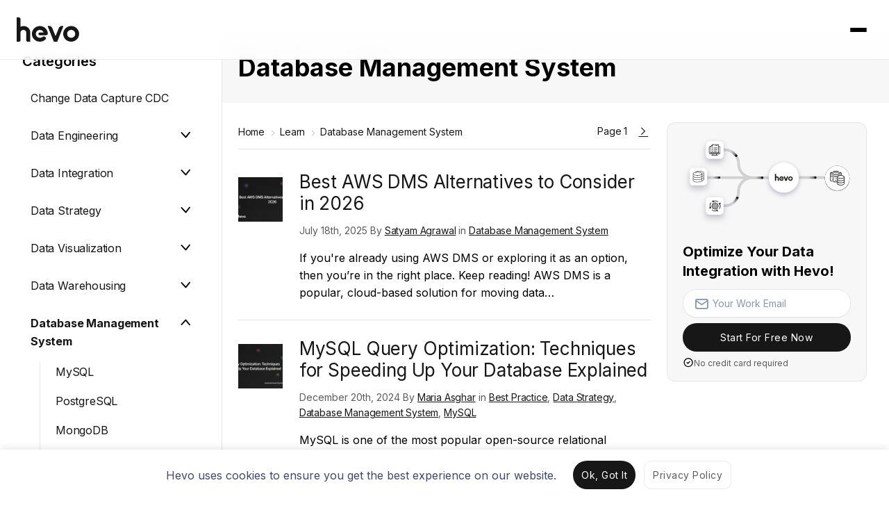

--- FILE ---
content_type: text/html; charset=UTF-8
request_url: https://hevodata.com/learn/category/database-management-system/
body_size: 22908
content:

<!DOCTYPE html>
<html class="main-html-wrapper" lang="en-US" prefix="og: https://ogp.me/ns#">
<head>
  <meta charset="UTF-8">
  <meta name="viewport" content="width=device-width, initial-scale=1">
  <meta http-equiv="X-UA-Compatible" content="IE=edge">
  <link rel="profile" href="https://gmpg.org/xfn/11">
  <script>
  (function () {
    var config = {
      kitId: 'xfg8woa',
      async: true
    };
    var d = false;
    var tk = document.createElement('script');
    tk.src = '//use.typekit.net/' + config.kitId + '.js';
    tk.type = 'text/javascript';
    tk.async = 'true';
    tk.onload = tk.onreadystatechange = function () {
      var rs = this.readyState;
      if (d || rs && rs != 'complete' && rs != 'loaded') return;
      d = true;
      try {
        Typekit.load(config);
      } catch (e) {
      }
    };
    var s = document.getElementsByTagName('script')[0];
    s.parentNode.insertBefore(tk, s);
  })();
</script>
  
  <script>
    window.siteName = 'Learn';
    window.signupDestination = '';
    window.signupV2URL = 'https://hevodata.com/signup-v2/select-sources';
  </script>
  
  <link rel='preload' as='style' href='https://fonts.googleapis.com/css2?family=Inter:wght@200;400;600;700;900&display=swap'>
  <link rel='stylesheet' href='https://fonts.googleapis.com/css2?family=Inter:wght@200;400;600;700;900&display=swap'>

  <!-- Tabler Icons -->
  <link rel="stylesheet" href="https://cdn.jsdelivr.net/npm/@tabler/icons-webfont@latest/tabler-icons.min.css">

  <!-- Intercom  -->
<script>
  window.intercomSettings = {
    app_id: 'zgbmsle7'
  };
</script>
<script>(function(){var w=window;var ic=w.Intercom;if(typeof ic==="function"){ic('reattach_activator');ic('update',intercomSettings);}else{var d=document;var i=function(){i.c(arguments)};i.q=[];i.c=function(args){i.q.push(args)};w.Intercom=i;function l(){ setTimeout(function () { var s=d.createElement('script');s.type='text/javascript';s.async=true;s.src='https://widget.intercom.io/widget/zgbmsle7';var x=d.getElementsByTagName('script')[0];x.parentNode.insertBefore(s,x); }, 5000); }if(w.attachEvent){w.attachEvent('onload',l);}else{w.addEventListener('load',l,false);}}})()</script>
  
  <!-- Meta Pixel Code -->
<script>
!function(f,b,e,v,n,t,s)
{if(f.fbq)return;n=f.fbq=function(){n.callMethod?
n.callMethod.apply(n,arguments):n.queue.push(arguments)};
if(!f._fbq)f._fbq=n;n.push=n;n.loaded=!0;n.version='2.0';
n.queue=[];t=b.createElement(e);t.async=!0;
t.src=v;s=b.getElementsByTagName(e)[0];
s.parentNode.insertBefore(t,s)}(window, document,'script',
'https://connect.facebook.net/en_US/fbevents.js');
fbq('init', '3042478099207429');
fbq('track', 'PageView');
</script>
<noscript><img height="1" width="1" style="display:none"
src="https://www.facebook.com/tr?id=3042478099207429&ev=PageView&noscript=1"
/></noscript>
<!-- End Meta Pixel Code -->
      <script type="text/javascript" src="https://pxl.sprouts.ai/latest/pixelV3.js?id=00138f9967397f2a25e0cd01582c4357" async></script>
  

  
  <!-- HubSpot Embed Code -->
      <script type="text/javascript" id="hs-script-loader" async defer src="https://js.hs-scripts.com/4689644.js"></script>
    <script type='text/javascript'>
      window['_hubspot_id'] = '4689644';
    </script>
  
      <script type='text/javascript'>
      window['_hubspot_form_ids'] = JSON.parse('{ "free_trial": "302ad175-927a-4b9b-a214-deb62abd869f", "newsletter": "e337d797-bf4f-44c5-b97c-242e240b949e", "ebook_download": "038e19b9-f058-4c0a-9c3c-878c6a162098", "lead_magnet_resource_download": "e2c34b59-5a8f-47b5-995c-271d2e6c18ae"  }');
    </script>
  
  
  
  <script>
  (function(w,d,t,r,u) {
    var f,n,i; w[u]=w[u]||[],f=function() {
      var o={ti:"97017892"}; o.q=w[u],w[u]=new UET(o),w[u].push("pageLoad")
    },
    n=d.createElement(t),n.src=r,n.async=1,n.onload=n.onreadystatechange=function() {
      var s=this.readyState; s&&s!=="loaded"&&s!=="complete"||(f(),n.onload=n.onreadystatechange=null)
    }, i=d.getElementsByTagName(t)[0],i.parentNode.insertBefore(n,i)
  }) (window,document,"script","//bat.bing.com/bat.js","uetq");
</script>

<script>
  window.bingInstalled = true;

  window.setBingConsent = function() {
    window.uetq = window.uetq || [];

    window.uetq.push('consent', 'update', {
      'ad_storage': 'granted'
    });
  }

  if (localStorage.getItem('cookie_consent_status_2Jun_2025') === 'dismiss') {
    window.setBingConsent();
  }
</script>
  
  
<!-- Search Engine Optimization by Rank Math - https://rankmath.com/ -->
<title>Category - Database Management System - Learn | Hevo</title>
<meta name="description" content="Stay updated on Database Management System - best practices, use cases, and more from Hevo."/>
<meta name="robots" content="follow, index, max-snippet:-1, max-video-preview:-1, max-image-preview:large"/>
<link rel="canonical" href="https://hevodata.com/learn/category/database-management-system/" />
<link rel="next" href="https://hevodata.com/learn/category/database-management-system/page/2/" />
<meta property="og:locale" content="en_US" />
<meta property="og:type" content="article" />
<meta property="og:title" content="Category - Database Management System - Learn | Hevo" />
<meta property="og:description" content="Stay updated on Database Management System - best practices, use cases, and more from Hevo." />
<meta property="og:url" content="https://hevodata.com/learn/category/database-management-system/" />
<meta property="og:site_name" content="Learn | Hevo" />
<meta property="article:publisher" content="https://www.facebook.com/HevoData/" />
<meta name="twitter:card" content="summary_large_image" />
<meta name="twitter:title" content="Category - Database Management System - Learn | Hevo" />
<meta name="twitter:description" content="Stay updated on Database Management System - best practices, use cases, and more from Hevo." />
<meta name="twitter:site" content="@HevoData" />
<meta name="twitter:label1" content="Posts" />
<meta name="twitter:data1" content="230" />
<script type="application/ld+json" class="rank-math-schema">{"@context":"https://schema.org","@graph":[{"@type":"Organization","@id":"https://hevodata.com/learn/#organization","name":"Hevo Technologies India Pvt. Ltd.","sameAs":["https://www.facebook.com/HevoData/","https://twitter.com/HevoData"]},{"@type":"WebSite","@id":"https://hevodata.com/learn/#website","url":"https://hevodata.com/learn","name":"Learn | Hevo","publisher":{"@id":"https://hevodata.com/learn/#organization"},"inLanguage":"en-US"},{"@type":"CollectionPage","@id":"https://hevodata.com/learn/category/database-management-system/#webpage","url":"https://hevodata.com/learn/category/database-management-system/","name":"Category - Database Management System - Learn | Hevo","isPartOf":{"@id":"https://hevodata.com/learn/#website"},"inLanguage":"en-US"}]}</script>
<!-- /Rank Math WordPress SEO plugin -->

<link rel='dns-prefetch' href='//linkstorm.io' />
<link rel='dns-prefetch' href='//ajax.googleapis.com' />
<link rel='dns-prefetch' href='//cdn.hevodata.com' />
<link rel='dns-prefetch' href='//cdnjs.cloudflare.com' />
<link rel='dns-prefetch' href='//res.cloudinary.com' />
<link rel='preconnect' href='https://res.cloudinary.com' />
<link rel="alternate" type="application/rss+xml" title="Learn | Hevo &raquo; Feed" href="https://hevodata.com/learn/feed/" />
<link rel="alternate" type="application/rss+xml" title="Learn | Hevo &raquo; Comments Feed" href="https://hevodata.com/learn/comments/feed/" />
<link rel="alternate" type="application/rss+xml" title="Learn | Hevo &raquo; Database Management System Category Feed" href="https://hevodata.com/learn/category/database-management-system/feed/" />
<script type="text/javascript">
/* <![CDATA[ */
window._wpemojiSettings = {"baseUrl":"https:\/\/s.w.org\/images\/core\/emoji\/15.0.3\/72x72\/","ext":".png","svgUrl":"https:\/\/s.w.org\/images\/core\/emoji\/15.0.3\/svg\/","svgExt":".svg","source":{"concatemoji":"https:\/\/hevodata.com\/learn\/wp-includes\/js\/wp-emoji-release.min.js?ver=6.6.2"}};
/*! This file is auto-generated */
!function(i,n){var o,s,e;function c(e){try{var t={supportTests:e,timestamp:(new Date).valueOf()};sessionStorage.setItem(o,JSON.stringify(t))}catch(e){}}function p(e,t,n){e.clearRect(0,0,e.canvas.width,e.canvas.height),e.fillText(t,0,0);var t=new Uint32Array(e.getImageData(0,0,e.canvas.width,e.canvas.height).data),r=(e.clearRect(0,0,e.canvas.width,e.canvas.height),e.fillText(n,0,0),new Uint32Array(e.getImageData(0,0,e.canvas.width,e.canvas.height).data));return t.every(function(e,t){return e===r[t]})}function u(e,t,n){switch(t){case"flag":return n(e,"\ud83c\udff3\ufe0f\u200d\u26a7\ufe0f","\ud83c\udff3\ufe0f\u200b\u26a7\ufe0f")?!1:!n(e,"\ud83c\uddfa\ud83c\uddf3","\ud83c\uddfa\u200b\ud83c\uddf3")&&!n(e,"\ud83c\udff4\udb40\udc67\udb40\udc62\udb40\udc65\udb40\udc6e\udb40\udc67\udb40\udc7f","\ud83c\udff4\u200b\udb40\udc67\u200b\udb40\udc62\u200b\udb40\udc65\u200b\udb40\udc6e\u200b\udb40\udc67\u200b\udb40\udc7f");case"emoji":return!n(e,"\ud83d\udc26\u200d\u2b1b","\ud83d\udc26\u200b\u2b1b")}return!1}function f(e,t,n){var r="undefined"!=typeof WorkerGlobalScope&&self instanceof WorkerGlobalScope?new OffscreenCanvas(300,150):i.createElement("canvas"),a=r.getContext("2d",{willReadFrequently:!0}),o=(a.textBaseline="top",a.font="600 32px Arial",{});return e.forEach(function(e){o[e]=t(a,e,n)}),o}function t(e){var t=i.createElement("script");t.src=e,t.defer=!0,i.head.appendChild(t)}"undefined"!=typeof Promise&&(o="wpEmojiSettingsSupports",s=["flag","emoji"],n.supports={everything:!0,everythingExceptFlag:!0},e=new Promise(function(e){i.addEventListener("DOMContentLoaded",e,{once:!0})}),new Promise(function(t){var n=function(){try{var e=JSON.parse(sessionStorage.getItem(o));if("object"==typeof e&&"number"==typeof e.timestamp&&(new Date).valueOf()<e.timestamp+604800&&"object"==typeof e.supportTests)return e.supportTests}catch(e){}return null}();if(!n){if("undefined"!=typeof Worker&&"undefined"!=typeof OffscreenCanvas&&"undefined"!=typeof URL&&URL.createObjectURL&&"undefined"!=typeof Blob)try{var e="postMessage("+f.toString()+"("+[JSON.stringify(s),u.toString(),p.toString()].join(",")+"));",r=new Blob([e],{type:"text/javascript"}),a=new Worker(URL.createObjectURL(r),{name:"wpTestEmojiSupports"});return void(a.onmessage=function(e){c(n=e.data),a.terminate(),t(n)})}catch(e){}c(n=f(s,u,p))}t(n)}).then(function(e){for(var t in e)n.supports[t]=e[t],n.supports.everything=n.supports.everything&&n.supports[t],"flag"!==t&&(n.supports.everythingExceptFlag=n.supports.everythingExceptFlag&&n.supports[t]);n.supports.everythingExceptFlag=n.supports.everythingExceptFlag&&!n.supports.flag,n.DOMReady=!1,n.readyCallback=function(){n.DOMReady=!0}}).then(function(){return e}).then(function(){var e;n.supports.everything||(n.readyCallback(),(e=n.source||{}).concatemoji?t(e.concatemoji):e.wpemoji&&e.twemoji&&(t(e.twemoji),t(e.wpemoji)))}))}((window,document),window._wpemojiSettings);
/* ]]> */
</script>
<style id='wp-emoji-styles-inline-css' type='text/css'>

	img.wp-smiley, img.emoji {
		display: inline !important;
		border: none !important;
		box-shadow: none !important;
		height: 1em !important;
		width: 1em !important;
		margin: 0 0.07em !important;
		vertical-align: -0.1em !important;
		background: none !important;
		padding: 0 !important;
	}
</style>
<link rel='stylesheet' id='wp-block-library-css' href='https://hevodata.com/learn/wp-includes/css/dist/block-library/style.min.css?ver=6.6.2' type='text/css' media='all' />
<link rel='stylesheet' id='content-box-style-css' href='https://hevodata.com/learn/wp-content/plugins/content-with-image/style.css?ver=1764669188' type='text/css' media='all' />
<link rel='stylesheet' id='hpci-block-style-css' href='https://hevodata.com/learn/wp-content/plugins/hevo-plain-information-card/style.css?ver=1764669188' type='text/css' media='all' />
<link rel='stylesheet' id='htic-block-style-css' href='https://hevodata.com/learn/wp-content/plugins/hevo-thumbnail-information-card/style.css?ver=1764669188' type='text/css' media='all' />
<link rel='stylesheet' id='prismatic-blocks-css' href='https://hevodata.com/learn/wp-content/plugins/prismatic/css/styles-blocks.css?ver=6.6.2' type='text/css' media='all' />
<style id='rank-math-toc-block-style-inline-css' type='text/css'>
.wp-block-rank-math-toc-block nav ol{counter-reset:item}.wp-block-rank-math-toc-block nav ol li{display:block}.wp-block-rank-math-toc-block nav ol li:before{content:counters(item, ".") ". ";counter-increment:item}

</style>
<style id='classic-theme-styles-inline-css' type='text/css'>
/*! This file is auto-generated */
.wp-block-button__link{color:#fff;background-color:#32373c;border-radius:9999px;box-shadow:none;text-decoration:none;padding:calc(.667em + 2px) calc(1.333em + 2px);font-size:1.125em}.wp-block-file__button{background:#32373c;color:#fff;text-decoration:none}
</style>
<style id='global-styles-inline-css' type='text/css'>
:root{--wp--preset--aspect-ratio--square: 1;--wp--preset--aspect-ratio--4-3: 4/3;--wp--preset--aspect-ratio--3-4: 3/4;--wp--preset--aspect-ratio--3-2: 3/2;--wp--preset--aspect-ratio--2-3: 2/3;--wp--preset--aspect-ratio--16-9: 16/9;--wp--preset--aspect-ratio--9-16: 9/16;--wp--preset--color--black: #000000;--wp--preset--color--cyan-bluish-gray: #abb8c3;--wp--preset--color--white: #ffffff;--wp--preset--color--pale-pink: #f78da7;--wp--preset--color--vivid-red: #cf2e2e;--wp--preset--color--luminous-vivid-orange: #ff6900;--wp--preset--color--luminous-vivid-amber: #fcb900;--wp--preset--color--light-green-cyan: #7bdcb5;--wp--preset--color--vivid-green-cyan: #00d084;--wp--preset--color--pale-cyan-blue: #8ed1fc;--wp--preset--color--vivid-cyan-blue: #0693e3;--wp--preset--color--vivid-purple: #9b51e0;--wp--preset--gradient--vivid-cyan-blue-to-vivid-purple: linear-gradient(135deg,rgba(6,147,227,1) 0%,rgb(155,81,224) 100%);--wp--preset--gradient--light-green-cyan-to-vivid-green-cyan: linear-gradient(135deg,rgb(122,220,180) 0%,rgb(0,208,130) 100%);--wp--preset--gradient--luminous-vivid-amber-to-luminous-vivid-orange: linear-gradient(135deg,rgba(252,185,0,1) 0%,rgba(255,105,0,1) 100%);--wp--preset--gradient--luminous-vivid-orange-to-vivid-red: linear-gradient(135deg,rgba(255,105,0,1) 0%,rgb(207,46,46) 100%);--wp--preset--gradient--very-light-gray-to-cyan-bluish-gray: linear-gradient(135deg,rgb(238,238,238) 0%,rgb(169,184,195) 100%);--wp--preset--gradient--cool-to-warm-spectrum: linear-gradient(135deg,rgb(74,234,220) 0%,rgb(151,120,209) 20%,rgb(207,42,186) 40%,rgb(238,44,130) 60%,rgb(251,105,98) 80%,rgb(254,248,76) 100%);--wp--preset--gradient--blush-light-purple: linear-gradient(135deg,rgb(255,206,236) 0%,rgb(152,150,240) 100%);--wp--preset--gradient--blush-bordeaux: linear-gradient(135deg,rgb(254,205,165) 0%,rgb(254,45,45) 50%,rgb(107,0,62) 100%);--wp--preset--gradient--luminous-dusk: linear-gradient(135deg,rgb(255,203,112) 0%,rgb(199,81,192) 50%,rgb(65,88,208) 100%);--wp--preset--gradient--pale-ocean: linear-gradient(135deg,rgb(255,245,203) 0%,rgb(182,227,212) 50%,rgb(51,167,181) 100%);--wp--preset--gradient--electric-grass: linear-gradient(135deg,rgb(202,248,128) 0%,rgb(113,206,126) 100%);--wp--preset--gradient--midnight: linear-gradient(135deg,rgb(2,3,129) 0%,rgb(40,116,252) 100%);--wp--preset--font-size--small: 13px;--wp--preset--font-size--medium: 20px;--wp--preset--font-size--large: 36px;--wp--preset--font-size--x-large: 42px;--wp--preset--spacing--20: 0.44rem;--wp--preset--spacing--30: 0.67rem;--wp--preset--spacing--40: 1rem;--wp--preset--spacing--50: 1.5rem;--wp--preset--spacing--60: 2.25rem;--wp--preset--spacing--70: 3.38rem;--wp--preset--spacing--80: 5.06rem;--wp--preset--shadow--natural: 6px 6px 9px rgba(0, 0, 0, 0.2);--wp--preset--shadow--deep: 12px 12px 50px rgba(0, 0, 0, 0.4);--wp--preset--shadow--sharp: 6px 6px 0px rgba(0, 0, 0, 0.2);--wp--preset--shadow--outlined: 6px 6px 0px -3px rgba(255, 255, 255, 1), 6px 6px rgba(0, 0, 0, 1);--wp--preset--shadow--crisp: 6px 6px 0px rgba(0, 0, 0, 1);}:where(.is-layout-flex){gap: 0.5em;}:where(.is-layout-grid){gap: 0.5em;}body .is-layout-flex{display: flex;}.is-layout-flex{flex-wrap: wrap;align-items: center;}.is-layout-flex > :is(*, div){margin: 0;}body .is-layout-grid{display: grid;}.is-layout-grid > :is(*, div){margin: 0;}:where(.wp-block-columns.is-layout-flex){gap: 2em;}:where(.wp-block-columns.is-layout-grid){gap: 2em;}:where(.wp-block-post-template.is-layout-flex){gap: 1.25em;}:where(.wp-block-post-template.is-layout-grid){gap: 1.25em;}.has-black-color{color: var(--wp--preset--color--black) !important;}.has-cyan-bluish-gray-color{color: var(--wp--preset--color--cyan-bluish-gray) !important;}.has-white-color{color: var(--wp--preset--color--white) !important;}.has-pale-pink-color{color: var(--wp--preset--color--pale-pink) !important;}.has-vivid-red-color{color: var(--wp--preset--color--vivid-red) !important;}.has-luminous-vivid-orange-color{color: var(--wp--preset--color--luminous-vivid-orange) !important;}.has-luminous-vivid-amber-color{color: var(--wp--preset--color--luminous-vivid-amber) !important;}.has-light-green-cyan-color{color: var(--wp--preset--color--light-green-cyan) !important;}.has-vivid-green-cyan-color{color: var(--wp--preset--color--vivid-green-cyan) !important;}.has-pale-cyan-blue-color{color: var(--wp--preset--color--pale-cyan-blue) !important;}.has-vivid-cyan-blue-color{color: var(--wp--preset--color--vivid-cyan-blue) !important;}.has-vivid-purple-color{color: var(--wp--preset--color--vivid-purple) !important;}.has-black-background-color{background-color: var(--wp--preset--color--black) !important;}.has-cyan-bluish-gray-background-color{background-color: var(--wp--preset--color--cyan-bluish-gray) !important;}.has-white-background-color{background-color: var(--wp--preset--color--white) !important;}.has-pale-pink-background-color{background-color: var(--wp--preset--color--pale-pink) !important;}.has-vivid-red-background-color{background-color: var(--wp--preset--color--vivid-red) !important;}.has-luminous-vivid-orange-background-color{background-color: var(--wp--preset--color--luminous-vivid-orange) !important;}.has-luminous-vivid-amber-background-color{background-color: var(--wp--preset--color--luminous-vivid-amber) !important;}.has-light-green-cyan-background-color{background-color: var(--wp--preset--color--light-green-cyan) !important;}.has-vivid-green-cyan-background-color{background-color: var(--wp--preset--color--vivid-green-cyan) !important;}.has-pale-cyan-blue-background-color{background-color: var(--wp--preset--color--pale-cyan-blue) !important;}.has-vivid-cyan-blue-background-color{background-color: var(--wp--preset--color--vivid-cyan-blue) !important;}.has-vivid-purple-background-color{background-color: var(--wp--preset--color--vivid-purple) !important;}.has-black-border-color{border-color: var(--wp--preset--color--black) !important;}.has-cyan-bluish-gray-border-color{border-color: var(--wp--preset--color--cyan-bluish-gray) !important;}.has-white-border-color{border-color: var(--wp--preset--color--white) !important;}.has-pale-pink-border-color{border-color: var(--wp--preset--color--pale-pink) !important;}.has-vivid-red-border-color{border-color: var(--wp--preset--color--vivid-red) !important;}.has-luminous-vivid-orange-border-color{border-color: var(--wp--preset--color--luminous-vivid-orange) !important;}.has-luminous-vivid-amber-border-color{border-color: var(--wp--preset--color--luminous-vivid-amber) !important;}.has-light-green-cyan-border-color{border-color: var(--wp--preset--color--light-green-cyan) !important;}.has-vivid-green-cyan-border-color{border-color: var(--wp--preset--color--vivid-green-cyan) !important;}.has-pale-cyan-blue-border-color{border-color: var(--wp--preset--color--pale-cyan-blue) !important;}.has-vivid-cyan-blue-border-color{border-color: var(--wp--preset--color--vivid-cyan-blue) !important;}.has-vivid-purple-border-color{border-color: var(--wp--preset--color--vivid-purple) !important;}.has-vivid-cyan-blue-to-vivid-purple-gradient-background{background: var(--wp--preset--gradient--vivid-cyan-blue-to-vivid-purple) !important;}.has-light-green-cyan-to-vivid-green-cyan-gradient-background{background: var(--wp--preset--gradient--light-green-cyan-to-vivid-green-cyan) !important;}.has-luminous-vivid-amber-to-luminous-vivid-orange-gradient-background{background: var(--wp--preset--gradient--luminous-vivid-amber-to-luminous-vivid-orange) !important;}.has-luminous-vivid-orange-to-vivid-red-gradient-background{background: var(--wp--preset--gradient--luminous-vivid-orange-to-vivid-red) !important;}.has-very-light-gray-to-cyan-bluish-gray-gradient-background{background: var(--wp--preset--gradient--very-light-gray-to-cyan-bluish-gray) !important;}.has-cool-to-warm-spectrum-gradient-background{background: var(--wp--preset--gradient--cool-to-warm-spectrum) !important;}.has-blush-light-purple-gradient-background{background: var(--wp--preset--gradient--blush-light-purple) !important;}.has-blush-bordeaux-gradient-background{background: var(--wp--preset--gradient--blush-bordeaux) !important;}.has-luminous-dusk-gradient-background{background: var(--wp--preset--gradient--luminous-dusk) !important;}.has-pale-ocean-gradient-background{background: var(--wp--preset--gradient--pale-ocean) !important;}.has-electric-grass-gradient-background{background: var(--wp--preset--gradient--electric-grass) !important;}.has-midnight-gradient-background{background: var(--wp--preset--gradient--midnight) !important;}.has-small-font-size{font-size: var(--wp--preset--font-size--small) !important;}.has-medium-font-size{font-size: var(--wp--preset--font-size--medium) !important;}.has-large-font-size{font-size: var(--wp--preset--font-size--large) !important;}.has-x-large-font-size{font-size: var(--wp--preset--font-size--x-large) !important;}
:where(.wp-block-post-template.is-layout-flex){gap: 1.25em;}:where(.wp-block-post-template.is-layout-grid){gap: 1.25em;}
:where(.wp-block-columns.is-layout-flex){gap: 2em;}:where(.wp-block-columns.is-layout-grid){gap: 2em;}
:root :where(.wp-block-pullquote){font-size: 1.5em;line-height: 1.6;}
</style>
<link rel='stylesheet' id='cbl-css-css' href='https://hevodata.com/learn/wp-content/plugins/custom-bullet-lists/cbl-styles.css?ver=6.6.2' type='text/css' media='all' />
<link rel='stylesheet' id='widgetopts-styles-css' href='https://hevodata.com/learn/wp-content/plugins/widget-options/assets/css/widget-options.css?ver=4.0.7' type='text/css' media='all' />
<style id='ez-toc-style-inline-css' type='text/css'>
#ez-toc-container{background:#f9f9f9;border:1px solid #aaa;border-radius:4px;-webkit-box-shadow:0 1px 1px rgba(0,0,0,.05);box-shadow:0 1px 1px rgba(0,0,0,.05);display:table;margin-bottom:1em;padding:10px 20px 10px 10px;position:relative;width:auto}div.ez-toc-widget-container{padding:0;position:relative}#ez-toc-container.ez-toc-light-blue{background:#edf6ff}#ez-toc-container.ez-toc-white{background:#fff}#ez-toc-container.ez-toc-black{background:#000}#ez-toc-container.ez-toc-transparent{background:none}div.ez-toc-widget-container ul{display:block}div.ez-toc-widget-container li{border:none;padding:0}div.ez-toc-widget-container ul.ez-toc-list{padding:10px}#ez-toc-container ul ul,.ez-toc div.ez-toc-widget-container ul ul{margin-left:1.5em}#ez-toc-container li,#ez-toc-container ul{padding:0}#ez-toc-container li,#ez-toc-container ul,#ez-toc-container ul li,div.ez-toc-widget-container,div.ez-toc-widget-container li{background:0 0;list-style:none;line-height:1.6;margin:0;overflow:hidden;z-index:1}#ez-toc-container .ez-toc-title{text-align:left;line-height:1.45;margin:0;padding:0}.ez-toc-title-container{display:table;width:100%}.ez-toc-title,.ez-toc-title-toggle{display:inline;text-align:left;vertical-align:middle}.ez-toc-btn,.ez-toc-glyphicon{display:inline-block;font-weight:400}#ez-toc-container.ez-toc-black a,#ez-toc-container.ez-toc-black a:visited,#ez-toc-container.ez-toc-black p.ez-toc-title{color:#fff}#ez-toc-container div.ez-toc-title-container+ul.ez-toc-list{margin-top:1em}.ez-toc-wrap-left{margin:0 auto 1em 0!important}.ez-toc-wrap-left-text{float:left}.ez-toc-wrap-right{margin:0 0 1em auto!important}.ez-toc-wrap-right-text{float:right}#ez-toc-container a{color:#444;box-shadow:none;text-decoration:none;text-shadow:none;display:inline-flex;align-items:stretch;flex-wrap:nowrap}#ez-toc-container a:visited{color:#9f9f9f}#ez-toc-container a:hover{text-decoration:underline}#ez-toc-container a.ez-toc-toggle{display:flex;align-items:center}.ez-toc-widget-container ul.ez-toc-list li::before{content:' ';position:absolute;left:0;right:0;height:30px;line-height:30px;z-index:-1}.ez-toc-widget-container ul.ez-toc-list li.active{background-color:#ededed}.ez-toc-widget-container li.active>a{font-weight:900}.ez-toc-btn{padding:6px 12px;margin-bottom:0;font-size:14px;line-height:1.428571429;text-align:center;white-space:nowrap;vertical-align:middle;cursor:pointer;background-image:none;border:1px solid transparent;border-radius:4px;-webkit-user-select:none;-moz-user-select:none;-ms-user-select:none;-o-user-select:none;user-select:none}.ez-toc-btn:focus{outline:#333 dotted thin;outline:-webkit-focus-ring-color auto 5px;outline-offset:-2px}.ez-toc-btn:focus,.ez-toc-btn:hover{color:#333;text-decoration:none}.ez-toc-btn.active,.ez-toc-btn:active{background-image:none;outline:0;-webkit-box-shadow:inset 0 3px 5px rgba(0,0,0,.125);box-shadow:inset 0 3px 5px rgba(0,0,0,.125)}.ez-toc-btn-default{color:#333;background-color:#fff;-webkit-box-shadow:inset 0 1px 0 rgba(255,255,255,.15),0 1px 1px rgba(0,0,0,.075);box-shadow:inset 0 1px 0 rgba(255,255,255,.15),0 1px 1px rgba(0,0,0,.075);text-shadow:0 1px 0 #fff;background-image:-webkit-gradient(linear,left 0,left 100%,from(#fff),to(#e0e0e0));background-image:-webkit-linear-gradient(top,#fff 0,#e0e0e0 100%);background-image:-moz-linear-gradient(top,#fff 0,#e0e0e0 100%);background-image:linear-gradient(to bottom,#fff 0,#e0e0e0 100%);background-repeat:repeat-x;border-color:#ccc}.ez-toc-btn-default.active,.ez-toc-btn-default:active,.ez-toc-btn-default:focus,.ez-toc-btn-default:hover{color:#333;background-color:#ebebeb;border-color:#adadad}.ez-toc-btn-default.active,.ez-toc-btn-default:active{background-image:none;background-color:#e0e0e0;border-color:#dbdbdb}.ez-toc-btn-sm,.ez-toc-btn-xs{padding:5px 10px;font-size:12px;line-height:1.5;border-radius:3px}.ez-toc-btn-xs{padding:1px 5px}.ez-toc-btn-default:active{-webkit-box-shadow:inset 0 3px 5px rgba(0,0,0,.125);box-shadow:inset 0 3px 5px rgba(0,0,0,.125)}.btn.active,.ez-toc-btn:active{background-image:none}.ez-toc-btn-default:focus,.ez-toc-btn-default:hover{background-color:#e0e0e0;background-position:0 -15px}.ez-toc-pull-right{float:right!important;margin-left:10px}#ez-toc-container label.cssicon,#ez-toc-widget-container label.cssicon{height:30px}.ez-toc-glyphicon{position:relative;top:1px;font-family:'Glyphicons Halflings';-webkit-font-smoothing:antialiased;font-style:normal;line-height:1;-moz-osx-font-smoothing:grayscale}.ez-toc-glyphicon:empty{width:1em}.ez-toc-toggle i.ez-toc-glyphicon,label.cssicon .ez-toc-glyphicon:empty{font-size:16px;margin-left:2px}#ez-toc-container input,.ez-toc-toggle #item{position:absolute;left:-999em}#ez-toc-container input[type=checkbox]:checked+nav,#ez-toc-widget-container input[type=checkbox]:checked+nav{opacity:0;max-height:0;border:none;display:none}#ez-toc-container .ez-toc-js-icon-con,#ez-toc-container label{position:relative;cursor:pointer;display:initial}#ez-toc-container .ez-toc-js-icon-con,#ez-toc-container .ez-toc-toggle label,.ez-toc-cssicon{float:right;position:relative;font-size:16px;padding:0;border:1px solid #999191;border-radius:5px;cursor:pointer;left:10px;width:35px}div#ez-toc-container .ez-toc-title{display:initial}.ez-toc-wrap-center{margin:0 auto 1em!important}#ez-toc-container a.ez-toc-toggle{color:#444;background:inherit;border:inherit}#ez-toc-container .eztoc-toggle-hide-by-default,label.cssiconcheckbox{display:none}.ez-toc-widget-container ul li a{padding-left:10px;display:inline-flex;align-items:stretch;flex-wrap:nowrap}.ez-toc-widget-container ul.ez-toc-list li{height:auto!important}.ez-toc-icon-toggle-span{display:flex;align-items:center;width:35px;height:30px;justify-content:center;direction:ltr}.eztoc_no_heading_found{background-color:#ff0;padding-left:10px}
</style>
<link rel='stylesheet' id='wp-hevo-starter-bootstrap-css-css' href='https://hevodata.com/learn/wp-content/themes/hevo-theme/built/application.0e2c5b8dc8704bed.css?ver=6.6.2' type='text/css' media='all' />
<script type="text/javascript">
/* <![CDATA[ */
var CLDLB = {"image_optimization":"on","image_format":"webp","image_quality":"auto:best","image_freeform":"","svg_support":"on","image_preview":"https:\/\/res.cloudinary.com\/demo\/image\/upload\/w_600\/sample.jpg","video_player":"wp","video_controls":"on","video_loop":"off","video_autoplay_mode":"off","video_optimization":"on","video_format":"auto","video_quality":"auto","video_freeform":"","video_preview":"","use_lazy_load":"on","lazy_threshold":"100px","lazy_custom_color":"rgba(153,153,153,0.5)","lazy_animate":"on","lazy_placeholder":"blur","dpr":"max","lazyload_preview":"https:\/\/res.cloudinary.com\/demo\/image\/upload\/w_600\/sample.jpg","enable_breakpoints":"on","pixel_step":200,"breakpoints":"","max_width":2048,"min_width":200,"breakpoints_preview":"https:\/\/res.cloudinary.com\/demo\/image\/upload\/w_600\/sample.jpg","overlay":"on","image_delivery":"on","crop_sizes":"","video_delivery":"on","adaptive_streaming":"off","adaptive_streaming_mode":"mpd","placeholder":"e_blur:2000,q_1,f_auto","base_url":"https:\/\/res.cloudinary.com\/hevo"};!function(){const e={deviceDensity:window.devicePixelRatio?window.devicePixelRatio:"auto",density:null,config:CLDLB||{},lazyThreshold:0,enabled:!1,sizeBands:[],iObserver:null,pObserver:null,rObserver:null,aboveFold:!0,minPlaceholderThreshold:500,bind(e){e.CLDbound=!0,this.enabled||this._init();const t=e.dataset.size.split(" ");e.originalWidth=t[0],e.originalHeight=t[1],this.pObserver?(this.aboveFold&&this.inInitialView(e)?this.buildImage(e):(this.pObserver.observe(e),this.iObserver.observe(e)),e.addEventListener("error",(t=>{e.srcset="",e.src='data:image/svg+xml;utf8,<svg xmlns="http://www.w3.org/2000/svg"><rect width="100%" height="100%" fill="rgba(0,0,0,0.1)"/><text x="50%" y="50%" fill="red" text-anchor="middle" dominant-baseline="middle">%26%23x26A0%3B︎</text></svg>',this.rObserver.unobserve(e)}))):this.setupFallback(e)},buildImage(e){e.dataset.srcset?(e.cld_loaded=!0,e.srcset=e.dataset.srcset):(e.src=this.getSizeURL(e),e.dataset.responsive&&this.rObserver.observe(e))},inInitialView(e){const t=e.getBoundingClientRect();return this.aboveFold=t.top<window.innerHeight+this.lazyThreshold,this.aboveFold},setupFallback(e){const t=[];this.sizeBands.forEach((i=>{if(i<=e.originalWidth){let s=this.getSizeURL(e,i,!0)+` ${i}w`;-1===t.indexOf(s)&&t.push(s)}})),e.srcset=t.join(","),e.sizes=`(max-width: ${e.originalWidth}px) 100vw, ${e.originalWidth}px`},_init(){this.enabled=!0,this._calcThreshold(),this._getDensity();let e=parseInt(this.config.max_width);const t=parseInt(this.config.min_width),i=parseInt(this.config.pixel_step);for(;e-i>=t;)e-=i,this.sizeBands.push(e);"undefined"!=typeof IntersectionObserver&&this._setupObservers(),this.enabled=!0},_setupObservers(){const e={rootMargin:this.lazyThreshold+"px 0px "+this.lazyThreshold+"px 0px"},t=this.minPlaceholderThreshold<2*this.lazyThreshold?2*this.lazyThreshold:this.minPlaceholderThreshold,i={rootMargin:t+"px 0px "+t+"px 0px"};this.rObserver=new ResizeObserver(((e,t)=>{e.forEach((e=>{e.target.cld_loaded&&e.contentRect.width>=e.target.cld_loaded&&(e.target.src=this.getSizeURL(e.target))}))})),this.iObserver=new IntersectionObserver(((e,t)=>{e.forEach((e=>{e.isIntersecting&&(this.buildImage(e.target),t.unobserve(e.target),this.pObserver.unobserve(e.target))}))}),e),this.pObserver=new IntersectionObserver(((e,t)=>{e.forEach((e=>{e.isIntersecting&&(e.target.src=this.getPlaceholderURL(e.target),t.unobserve(e.target))}))}),i)},_calcThreshold(){const e=this.config.lazy_threshold.replace(/[^0-9]/g,"");let t=0;switch(this.config.lazy_threshold.replace(/[0-9]/g,"").toLowerCase()){case"em":t=parseFloat(getComputedStyle(document.body).fontSize)*e;break;case"rem":t=parseFloat(getComputedStyle(document.documentElement).fontSize)*e;break;case"vh":t=window.innerHeight/e*100;break;default:t=e}this.lazyThreshold=parseInt(t,10)},_getDensity(){let e=this.config.dpr?this.config.dpr.replace("X",""):"off";if("off"===e)return this.density=1,1;let t=this.deviceDensity;"max"!==e&&"auto"!==t&&(e=parseFloat(e),t=t>Math.ceil(e)?e:t),this.density=t},scaleWidth(e,t,i){const s=parseInt(this.config.max_width),r=Math.round(s/i);if(!t){t=e.width;let a=Math.round(t/i);for(;-1===this.sizeBands.indexOf(t)&&a<r&&t<s;)t++,a=Math.round(t/i)}return t>s&&(t=s),e.originalWidth<t&&(t=e.originalWidth),t},scaleSize(e,t,i){const s=e.dataset.crop?parseFloat(e.dataset.crop):(e.originalWidth/e.originalHeight).toFixed(2),r=this.scaleWidth(e,t,s),a=Math.round(r/s),o=[];return e.dataset.transformationCrop?o.push(e.dataset.transformationCrop):e.dataset.crop||(o.push(e.dataset.crop?"c_fill":"c_scale"),e.dataset.crop&&o.push("g_auto")),o.push("w_"+r),o.push("h_"+a),i&&1!==this.density&&o.push("dpr_"+this.density),e.cld_loaded=r,{transformation:o.join(","),nameExtension:r+"x"+a}},getDeliveryMethod:e=>e.dataset.seo&&"upload"===e.dataset.delivery?"images":"image/"+e.dataset.delivery,getSizeURL(e,t){const i=this.scaleSize(e,t,!0);return[this.config.base_url,this.getDeliveryMethod(e),"upload"===e.dataset.delivery?i.transformation:"",e.dataset.transformations,"v"+e.dataset.version,e.dataset.publicId+"?_i=AA"].filter(this.empty).join("/")},getPlaceholderURL(e){e.cld_placehold=!0;const t=this.scaleSize(e,null,!1);return[this.config.base_url,this.getDeliveryMethod(e),t.transformation,this.config.placeholder,e.dataset.publicId].filter(this.empty).join("/")},empty:e=>void 0!==e&&0!==e.length};window.CLDBind=t=>{t.CLDbound||e.bind(t)},window.initFallback=()=>{[...document.querySelectorAll('img[data-cloudinary="lazy"]')].forEach((e=>{CLDBind(e)}))},window.addEventListener("load",(()=>{initFallback()})),document.querySelector('script[src*="?cloudinary_lazy_load_loader"]')&&initFallback()}();
/* ]]> */
</script>
<script type="text/javascript" src="https://hevodata.com/learn/wp-content/plugins/wp-reading-progress/wp-reading-progress.min.js?ver=1.6.0" id="ruigehond006_javascript-js"></script>
<!--[if lt IE 9]>
<script type="text/javascript" src="https://hevodata.com/learn/wp-content/themes/hevo-theme/inc/sjs/html5.js?ver=3.7.0" id="html5hiv-js"></script>
<![endif]-->
<link rel="https://api.w.org/" href="https://hevodata.com/learn/wp-json/" /><link rel="alternate" title="JSON" type="application/json" href="https://hevodata.com/learn/wp-json/wp/v2/categories/4477" /><link rel="EditURI" type="application/rsd+xml" title="RSD" href="https://hevodata.com/learn/xmlrpc.php?rsd" />
<meta name="generator" content="WordPress 6.6.2" />
<!-- Global Site Tag (gtag.js) - Google Analytics 4 -->
<script async src="https://www.googletagmanager.com/gtag/js?id=G-46R6FJPCVH"></script>

<script>
	window.dataLayer = window.dataLayer || [];
	function gtag(){dataLayer.push(arguments);}
	gtag('js', new Date());
	gtag('config', 'G-46R6FJPCVH');
</script>

<style>
iframe[name='google_conversion_frame'] {
    height: 0 !important;
    width: 0 !important;
    line-height: 0 !important;
    font-size: 0 !important;
    margin-top: -13px;
    float: left;
}
</style>

<!-- Facebook Pixel Code -->
<script>
!function(f,b,e,v,n,t,s)
{if(f.fbq)return;n=f.fbq=function(){n.callMethod?
n.callMethod.apply(n,arguments):n.queue.push(arguments)};
if(!f._fbq)f._fbq=n;n.push=n;n.loaded=!0;n.version='2.0';
n.queue=[];t=b.createElement(e);t.async=!0;
t.src=v;s=b.getElementsByTagName(e)[0];
s.parentNode.insertBefore(t,s)}(window, document,'script',
'https://connect.facebook.net/en_US/fbevents.js');
fbq('init', '3042478099207429');
fbq('track', 'PageView');
</script>
<!-- End Facebook Pixel Code -->


<!-- LinkedIn Insight Code -->
<script type="text/javascript">
_linkedin_partner_id = "208339";
window._linkedin_data_partner_ids = window._linkedin_data_partner_ids || [];
window._linkedin_data_partner_ids.push(_linkedin_partner_id);
</script><script type="text/javascript">
(function(l) {
if (!l){window.lintrk = function(a,b){window.lintrk.q.push([a,b])};
window.lintrk.q=[]}
var s = document.getElementsByTagName("script")[0];
var b = document.createElement("script");
b.type = "text/javascript";b.async = true;
b.src = "https://snap.licdn.com/li.lms-analytics/insight.min.js";
s.parentNode.insertBefore(b, s);})(window.lintrk);
</script>
<!-- End LinkedIn Insight Code -->

<!-- Twitter conversion tracking base code -->
<script>
!function(e,t,n,s,u,a){e.twq||(s=e.twq=function(){s.exe?s.exe.apply(s,arguments):s.queue.push(arguments);
},s.version='1.1',s.queue=[],u=t.createElement(n),u.async=!0,u.src='https://static.ads-twitter.com/uwt.js',
a=t.getElementsByTagName(n)[0],a.parentNode.insertBefore(u,a))}(window,document,'script');
twq('config','nz78i');
</script>
<!-- End Twitter conversion tracking base code --><link rel="pingback" href="https://hevodata.com/learn/xmlrpc.php"><style>#ruigehond006_wrap{z-index:10001;position:fixed;display:block;left:0;width:100%;margin:0;overflow:visible}#ruigehond006_inner{position:absolute;height:0;width:inherit;background-color:rgba(255,255,255,.2);-webkit-transition:height .4s;transition:height .4s}html[dir=rtl] #ruigehond006_wrap{text-align:right}#ruigehond006_bar{width:0;height:100%;background-color:transparent}</style><link rel="icon" href="https://res.cloudinary.com/hevo/images/w_32,h_32,c_fill,g_auto/f_webp,q_auto:best/v1763982487/hevo-learn-1/cropped-fav_white_3x_skppox/cropped-fav_white_3x_skppox.png?_i=AA" sizes="32x32" />
<link rel="icon" href="https://res.cloudinary.com/hevo/images/w_192,h_192,c_fill,g_auto/f_webp,q_auto:best/v1763982487/hevo-learn-1/cropped-fav_white_3x_skppox/cropped-fav_white_3x_skppox.png?_i=AA" sizes="192x192" />
<link rel="apple-touch-icon" href="https://res.cloudinary.com/hevo/images/w_180,h_180,c_fill,g_auto/f_webp,q_auto:best/v1763982487/hevo-learn-1/cropped-fav_white_3x_skppox/cropped-fav_white_3x_skppox.png?_i=AA" />
<meta name="msapplication-TileImage" content="https://res.cloudinary.com/hevo/images/w_270,h_270,c_fill,g_auto/f_webp,q_auto:best/v1763982487/hevo-learn-1/cropped-fav_white_3x_skppox/cropped-fav_white_3x_skppox.png?_i=AA" />
  </head>

<body class="archive category category-database-management-system category-4477 wp-embed-responsive group-blog hfeed">
  <div id="page" class="site">
  <a
    class="skip-link screen-reader-text d-none"
    href="#content">Skip to content  </a>

  <header class="main-header">
    <div class="banner-container banner-data-container"></div>
                <nav class="topbar" id="topbar_v3" role="banner">
  <div class="topbar-content">
    <div class="topbar-logo">
      <a href="/" data-track-click="Homepage Logo" data-track-category="Top Nav">
                  <img src="https://res.cloudinary.com/hevo/image/upload/v1762429163/hevo-website-v2/logo/hevo-logo-v2-dark.svg" class="logo-img" alt="Hevo">
              </a>
    </div>

    <div class="topbar-menu">
      <ul class="navbar-nav">

  <li class="nav-item">
    <a class="nav-link" href="https://hevodata.com/integrations/pipeline/" data-track-click="Integrations Click" data-track-category="Top Nav">
      <span>Integrations</span>
    </a>
  </li>

  <li class="nav-item">
    <a class="nav-link" href="https://hevodata.com/pipeline/" data-track-click="Pipeline Product Click" data-track-category="Top Nav">
      <span>Data Pipeline</span>
    </a>
  </li>

  <li class="nav-item">
    <a class="nav-link" href="https://hevodata.com/pricing/pipeline/" data-track-click="Pricing Click" data-track-category="Top Nav">
      <span>Pricing</span>
    </a>
  </li>  

  <li class="nav-item">
    <a class="nav-link" href="https://hevodata.com/customers/" data-track-click="Customers Click" data-track-category="Top Nav">
      <span>Customers</span>
    </a>
  </li>  

  <li class="nav-item nav-item-dropdown">
    <a class="nav-link" href="https://hevodata.com/resources/" data-track-click="Resources Click" data-track-category="Top Nav">
      <span>Resources</span>
      <i class="ti ti-chevron-down"></i>
    </a>

    <div class="dropdown-menu dropdown-resources">
      <div class="dropdown-resources-content">
        <div class="dropdown-section-title-small">RESOURCES</div>
        <div class="dropdown-resources-grid">
          <div class="dropdown-resources-column">
            <a href="/resources/videos/" class="dropdown-item-simple">
              <div class="dropdown-icon-simple">
                <i class="ti ti-player-play"></i>
              </div>
              <div class="dropdown-text">
                <div class="dropdown-item-title">Videos</div>
                <div class="dropdown-item-desc">Learn how to get started with Hevo</div>
              </div>
            </a>
            <a href="https://hevodata.com/learn/" class="dropdown-item-simple">
              <div class="dropdown-icon-simple">
                <i class="ti ti-book"></i>
              </div>
              <div class="dropdown-text">
                <div class="dropdown-item-title">Learning Hub</div>
                <div class="dropdown-item-desc">Read about our transformative ideas on all things data</div>
              </div>
            </a>
            <a href="/resources/events/" class="dropdown-item-simple">
              <div class="dropdown-icon-simple">
                <i class="ti ti-calendar-event"></i>
              </div>
              <div class="dropdown-text">
                <div class="dropdown-item-title">Events</div>
                <div class="dropdown-item-desc">Explore our Webinars and Masterclasses</div>
              </div>
            </a>
            <a href="/partnership/" class="dropdown-item-simple">
              <div class="dropdown-icon-simple">
                <i class="ti ti-heart-handshake"></i>
              </div>
              <div class="dropdown-text">
                <div class="dropdown-item-title">Become a Partner</div>
                <div class="dropdown-item-desc">Learn about partnership opportunities and benefits</div>
              </div>
            </a>
          </div>
          <div class="dropdown-resources-column">
            <a href="/resources/resource-guides/" class="dropdown-item-simple">
              <div class="dropdown-icon-simple">
                <i class="ti ti-bookmarks"></i>
              </div>
              <div class="dropdown-text">
                <div class="dropdown-item-title">Resource Guides</div>
                <div class="dropdown-item-desc">Study latest technologies with Hevo exclusives</div>
              </div>
            </a>
            <a href="https://api-docs.hevodata.com/" class="dropdown-item-simple">
              <div class="dropdown-icon-simple">
                <i class="ti ti-file-code"></i>
              </div>
              <div class="dropdown-text">
                <div class="dropdown-item-title">API Docs</div>
                <div class="dropdown-item-desc">Get programmatic access to Hevo</div>
              </div>
            </a>
            <a href="https://trust.hevodata.com/" target="_blank" class="dropdown-item-simple">
              <div class="dropdown-icon-simple">
                <i class="ti ti-shield-check"></i>
              </div>
              <div class="dropdown-text">
                <div class="dropdown-item-title">Trust Center</div>
                <div class="dropdown-item-desc">Security, Privacy, and reliability at Hevo</div>
              </div>
            </a>
          </div>
        </div>
      </div>
    </div>
  </li>

  <li class="nav-item">
    <a class="nav-link" href="https://docs.hevodata.com/" data-track-click="Documentation Click" data-track-category="Top Nav">
      <span>Documentation</span>
    </a>
  </li>  

  <li class="nav-item">
    <a class="nav-link" href="https://hevodata.com/login/" data-track-click="Login Click" data-track-category="Top Nav">
      <span>Login</span>
    </a>
  </li>    
</ul>
    </div>

    <div class="topbar-actions">
              <a href="https://hevodata.com/signup/?step=email" 
           class="btn-link btn-link-black"
           data-track-click="Start for free Click" 
           data-track-category="Top Nav">
          Start for Free
        </a>
        <a href="/schedule-demo/?step=email"
           class="btn btn-primary"
           data-track-click="Schedule a Demo Click"
           data-track-category="Top Nav">
          Schedule a Demo
        </a>
          </div>

    <!-- Mobile Menu Toggle -->
    <button class="mobile-menu-toggle" 
            onclick="toggleMobileMenu()" 
            aria-label="Toggle mobile menu"
            aria-expanded="false"
            id="mobile-menu-toggle">
      <div class="hamburger">
        <span></span>
        <span></span>
        <span></span>
      </div>
    </button>
  </div>
</nav>

<script>
(function() {
  const topbar = document.getElementById('topbar_v3');
  if (topbar) {
    let lastScroll = 0;
    window.addEventListener('scroll', function() {
      const currentScroll = window.pageYOffset || document.documentElement.scrollTop;
      if (currentScroll > 10) {
        topbar.classList.add('scrolled');
      } else {
        topbar.classList.remove('scrolled');
      }
      lastScroll = currentScroll;
    });
  }
})();
</script>
  </header>

  
  <div id="content" class="site-content-sidebar">
      <div class="sidebar-layout-container"><main class="row mx-0 sidebar-layout-row">
  <div class="col-lg-3 col-md-4 px-0">
<div class="secondary-navigation navbar-expand-md">
  <h2 class="h3 font-medium secondary-nav-title">
    Categories 
    <span class="hevo-web-icon hevo-dropdown collapsed" type="button" data-toggle="collapse" data-target="#category-menu" aria-controls="navbarToggleExternalContent" aria-expanded="false" aria-label="Toggle navigation">
    </span>
  </h2>
  <div class="menu-category-menu-container"><ul id="category-menu" class="category-menu collapse"><li id="menu-item-184423" class="menu-item menu-item-type-taxonomy menu-item-object-category menu-item-184423"><a href="https://hevodata.com/learn/category/change-data-capture-cdc/">Change Data Capture CDC</a></li>
<li id="menu-item-184424" class="menu-item menu-item-type-taxonomy menu-item-object-category menu-item-has-children menu-item-184424"><a href="https://hevodata.com/learn/category/data-engineering/">Data Engineering</a>
<ul class="sub-menu">
	<li id="menu-item-184426" class="menu-item menu-item-type-taxonomy menu-item-object-category menu-item-184426"><a href="https://hevodata.com/learn/category/data-engineering/data-pipeline/">Data Pipeline</a></li>
	<li id="menu-item-184425" class="menu-item menu-item-type-taxonomy menu-item-object-category menu-item-184425"><a href="https://hevodata.com/learn/category/data-engineering/data-automation/">Data Automation</a></li>
	<li id="menu-item-184427" class="menu-item menu-item-type-taxonomy menu-item-object-category menu-item-184427"><a href="https://hevodata.com/learn/category/data-engineering/data-streaming/">Data Streaming</a></li>
</ul>
</li>
<li id="menu-item-184428" class="menu-item menu-item-type-taxonomy menu-item-object-category menu-item-has-children menu-item-184428"><a href="https://hevodata.com/learn/category/data-integration/">Data Integration</a>
<ul class="sub-menu">
	<li id="menu-item-184431" class="menu-item menu-item-type-taxonomy menu-item-object-category menu-item-184431"><a href="https://hevodata.com/learn/category/data-integration/etl/">ETL</a></li>
	<li id="menu-item-184439" class="menu-item menu-item-type-taxonomy menu-item-object-category menu-item-184439"><a href="https://hevodata.com/learn/category/data-integration/snowflake/">Snowflake</a></li>
	<li id="menu-item-184430" class="menu-item menu-item-type-taxonomy menu-item-object-category menu-item-184430"><a href="https://hevodata.com/learn/category/data-integration/bigquery/">BigQuery</a></li>
	<li id="menu-item-184438" class="menu-item menu-item-type-taxonomy menu-item-object-category menu-item-184438"><a href="https://hevodata.com/learn/category/data-integration/redshift/">Redshift</a></li>
	<li id="menu-item-184435" class="menu-item menu-item-type-taxonomy menu-item-object-category menu-item-184435"><a href="https://hevodata.com/learn/category/data-integration/mysql/">MySQL</a></li>
	<li id="menu-item-184436" class="menu-item menu-item-type-taxonomy menu-item-object-category menu-item-184436"><a href="https://hevodata.com/learn/category/data-integration/postgresql/">PostgreSQL</a></li>
	<li id="menu-item-184441" class="menu-item menu-item-type-taxonomy menu-item-object-category menu-item-184441"><a href="https://hevodata.com/learn/category/data-integration/tableau/">Tableau</a></li>
	<li id="menu-item-184440" class="menu-item menu-item-type-taxonomy menu-item-object-category menu-item-184440"><a href="https://hevodata.com/learn/category/data-integration/sql-server/">SQL Server</a></li>
	<li id="menu-item-184437" class="menu-item menu-item-type-taxonomy menu-item-object-category menu-item-184437"><a href="https://hevodata.com/learn/category/data-integration/powerbi/">PowerBI</a></li>
	<li id="menu-item-184434" class="menu-item menu-item-type-taxonomy menu-item-object-category menu-item-184434"><a href="https://hevodata.com/learn/category/data-integration/mongodb/">MongoDB</a></li>
	<li id="menu-item-184433" class="menu-item menu-item-type-taxonomy menu-item-object-category menu-item-184433"><a href="https://hevodata.com/learn/category/data-integration/looker-studio/">Looker Studio</a></li>
	<li id="menu-item-184432" class="menu-item menu-item-type-taxonomy menu-item-object-category menu-item-184432"><a href="https://hevodata.com/learn/category/data-integration/kafka/">Kafka</a></li>
	<li id="menu-item-184429" class="menu-item menu-item-type-taxonomy menu-item-object-category menu-item-184429"><a href="https://hevodata.com/learn/category/data-integration/aws/">AWS</a></li>
</ul>
</li>
<li id="menu-item-184442" class="menu-item menu-item-type-taxonomy menu-item-object-category menu-item-has-children menu-item-184442"><a href="https://hevodata.com/learn/category/data-strategy/">Data Strategy</a>
<ul class="sub-menu">
	<li id="menu-item-184447" class="menu-item menu-item-type-taxonomy menu-item-object-category menu-item-184447"><a href="https://hevodata.com/learn/category/data-strategy/marketing-analytics/">Marketing Analytics</a></li>
	<li id="menu-item-184449" class="menu-item menu-item-type-taxonomy menu-item-object-category menu-item-184449"><a href="https://hevodata.com/learn/category/data-strategy/sales-operations/">Sales Operations</a></li>
	<li id="menu-item-184448" class="menu-item menu-item-type-taxonomy menu-item-object-category menu-item-184448"><a href="https://hevodata.com/learn/category/data-strategy/rest-api/">Rest API</a></li>
	<li id="menu-item-184446" class="menu-item menu-item-type-taxonomy menu-item-object-category menu-item-184446"><a href="https://hevodata.com/learn/category/data-strategy/ecommerce/">Ecommerce</a></li>
	<li id="menu-item-184445" class="menu-item menu-item-type-taxonomy menu-item-object-category menu-item-184445"><a href="https://hevodata.com/learn/category/data-strategy/data-ingestion/">Data Ingestion</a></li>
	<li id="menu-item-184443" class="menu-item menu-item-type-taxonomy menu-item-object-category menu-item-184443"><a href="https://hevodata.com/learn/category/data-strategy/aws-data-strategy/">AWS</a></li>
	<li id="menu-item-184444" class="menu-item menu-item-type-taxonomy menu-item-object-category menu-item-184444"><a href="https://hevodata.com/learn/category/data-strategy/best-practice/">Best Practice</a></li>
	<li id="menu-item-184475" class="menu-item menu-item-type-taxonomy menu-item-object-category menu-item-184475"><a href="https://hevodata.com/learn/category/data-strategy/versus/">Versus</a></li>
</ul>
</li>
<li id="menu-item-184450" class="menu-item menu-item-type-taxonomy menu-item-object-category menu-item-has-children menu-item-184450"><a href="https://hevodata.com/learn/category/data-visualization/">Data Visualization</a>
<ul class="sub-menu">
	<li id="menu-item-184452" class="menu-item menu-item-type-taxonomy menu-item-object-category menu-item-184452"><a href="https://hevodata.com/learn/category/data-visualization/powerbi-data-visualization/">PowerBi</a></li>
	<li id="menu-item-184453" class="menu-item menu-item-type-taxonomy menu-item-object-category menu-item-184453"><a href="https://hevodata.com/learn/category/data-visualization/tableau-data-visualization/">Tableau</a></li>
	<li id="menu-item-184451" class="menu-item menu-item-type-taxonomy menu-item-object-category menu-item-184451"><a href="https://hevodata.com/learn/category/data-visualization/looker-studio-data-visualization/">Looker Studio</a></li>
	<li id="menu-item-184472" class="menu-item menu-item-type-taxonomy menu-item-object-category menu-item-184472"><a href="https://hevodata.com/learn/category/data-visualization/versus-data-visualization/">Versus</a></li>
</ul>
</li>
<li id="menu-item-184454" class="menu-item menu-item-type-taxonomy menu-item-object-category menu-item-has-children menu-item-184454"><a href="https://hevodata.com/learn/category/data-warehousing/">Data Warehousing</a>
<ul class="sub-menu">
	<li id="menu-item-184458" class="menu-item menu-item-type-taxonomy menu-item-object-category menu-item-184458"><a href="https://hevodata.com/learn/category/data-warehousing/snowflake-data-warehousing/">Snowflake</a></li>
	<li id="menu-item-184455" class="menu-item menu-item-type-taxonomy menu-item-object-category menu-item-184455"><a href="https://hevodata.com/learn/category/data-warehousing/bigquery-data-warehousing/">BigQuery</a></li>
	<li id="menu-item-184457" class="menu-item menu-item-type-taxonomy menu-item-object-category menu-item-184457"><a href="https://hevodata.com/learn/category/data-warehousing/redshift-data-warehousing/">Redshift</a></li>
	<li id="menu-item-184456" class="menu-item menu-item-type-taxonomy menu-item-object-category menu-item-184456"><a href="https://hevodata.com/learn/category/data-warehousing/kafka-data-warehousing/">Kafka</a></li>
	<li id="menu-item-184474" class="menu-item menu-item-type-taxonomy menu-item-object-category menu-item-184474"><a href="https://hevodata.com/learn/category/data-warehousing/versus-data-warehousing/">Versus</a></li>
</ul>
</li>
<li id="menu-item-184459" class="menu-item menu-item-type-taxonomy menu-item-object-category current-menu-item menu-item-has-children menu-item-184459"><a href="https://hevodata.com/learn/category/database-management-system/" aria-current="page">Database Management System</a>
<ul class="sub-menu">
	<li id="menu-item-184461" class="menu-item menu-item-type-taxonomy menu-item-object-category menu-item-184461"><a href="https://hevodata.com/learn/category/database-management-system/mysql-database-management-system/">MySQL</a></li>
	<li id="menu-item-184462" class="menu-item menu-item-type-taxonomy menu-item-object-category menu-item-184462"><a href="https://hevodata.com/learn/category/database-management-system/postgresql-database-management-system/">PostgreSQL</a></li>
	<li id="menu-item-184460" class="menu-item menu-item-type-taxonomy menu-item-object-category menu-item-184460"><a href="https://hevodata.com/learn/category/database-management-system/mongodb-database-management-system/">MongoDB</a></li>
	<li id="menu-item-184463" class="menu-item menu-item-type-taxonomy menu-item-object-category menu-item-184463"><a href="https://hevodata.com/learn/category/database-management-system/sql-server-database-management-system/">SQL Server</a></li>
	<li id="menu-item-184473" class="menu-item menu-item-type-taxonomy menu-item-object-category menu-item-184473"><a href="https://hevodata.com/learn/category/database-management-system/versus-database-management-system/">Versus</a></li>
</ul>
</li>
<li id="menu-item-184464" class="menu-item menu-item-type-taxonomy menu-item-object-category menu-item-has-children menu-item-184464"><a href="https://hevodata.com/learn/category/platform/">Platform</a>
<ul class="sub-menu">
	<li id="menu-item-184465" class="menu-item menu-item-type-taxonomy menu-item-object-category menu-item-184465"><a href="https://hevodata.com/learn/category/platform/product/">Product</a></li>
</ul>
</li>
<li id="menu-item-184466" class="menu-item menu-item-type-taxonomy menu-item-object-category menu-item-has-children menu-item-184466"><a href="https://hevodata.com/learn/category/tutorials/">Tutorials</a>
<ul class="sub-menu">
	<li id="menu-item-184468" class="menu-item menu-item-type-taxonomy menu-item-object-category menu-item-184468"><a href="https://hevodata.com/learn/category/tutorials/data-replication/">Data Replication</a></li>
	<li id="menu-item-184469" class="menu-item menu-item-type-taxonomy menu-item-object-category menu-item-184469"><a href="https://hevodata.com/learn/category/tutorials/mysql-tutorials/">MySQL</a></li>
	<li id="menu-item-184470" class="menu-item menu-item-type-taxonomy menu-item-object-category menu-item-184470"><a href="https://hevodata.com/learn/category/tutorials/postgresql-tutorials/">PostgreSQL</a></li>
	<li id="menu-item-184471" class="menu-item menu-item-type-taxonomy menu-item-object-category menu-item-184471"><a href="https://hevodata.com/learn/category/tutorials/sql-server-tutorials/">SQL Server</a></li>
	<li id="menu-item-184467" class="menu-item menu-item-type-taxonomy menu-item-object-category menu-item-184467"><a href="https://hevodata.com/learn/category/tutorials/aws-tutorials/">AWS</a></li>
</ul>
</li>
</ul></div></div>
</div>
  <div class="col-lg-9 col-md-8 px-0 site-main" id="main" role="main">
    <div class="row mx-0 w-100">
      <div class="col-lg-8 col-12 px-0">
        <header class="page-header">
  <div class="post-listing-container">
    <h1 class="page-title">Database Management System</h1>  </div>
</header>


      </div>
      <div class="col-lg-4 d-none d-lg-flex px-0">&nbsp;</div>
    </div>
    <div class="row mx-0">
      <div class="col-lg-8 col-12 px-0">
        <div class="post-listing-container">
          <div class="post-listing-head d-flex align-items-center justify-content-between mb-7">
  <div class="breadcrumb"><a href="https://hevodata.com/" class="breadcrumb-item">Home</a><a href="https://hevodata.com/learn" class="breadcrumb-item">Learn</a><span class="breadcrumb-item">Database Management System</span></div>  
  <div class="pagination-small-wrap d-flex align-items-center">

    
    <span class="pagination-info d-none d-sm-inline-block">
      Page 1    </span>

          <a class="icon-link hevo-web-icon hevo-right-arrow" href="https://hevodata.com/learn/category/database-management-system/page/2/"></a>
    
  </div>
</div>
<div class="post-thumb-wrapper">
            
<article id="post-229146" class="post-media-card post-229146 post type-post status-publish format-standard has-post-thumbnail hentry category-database-management-system">
  <div class="embed-responsive embed-responsive-1by1 mb-4">
    <a href="https://hevodata.com/learn/aws-dms-alternatives/" class="post-thumbnail embed-responsive-item" rel="bookmark">
      <img class="lazy" data-src="https://res.cloudinary.com/hevo/images/w_150,h_150,c_fill,g_auto/f_webp,q_auto:best/v1768120904/hevo-learn-1/Blog-1122/Blog-1122.png?_i=AA" height="64" width="64">
    </a>
  </div>

  <header class="entry-header">
    <h2 class="entry-title"><a href="https://hevodata.com/learn/aws-dms-alternatives/" rel="bookmark"> Best AWS DMS Alternatives to Consider in 2026</a></h2>    <p class="post-info">
      July 18th, 2025 By <a rel="author" href="https://hevodata.com/learn/author/satyam-agrawal/" title=" Satyam Agrawal ">Satyam Agrawal</a> in <a href="https://hevodata.com/learn/category/database-management-system/">Database Management System</a>    </p>
    
    <div class="post-description">If you're already using AWS DMS or exploring it as an option, then you’re in the right place. Keep reading! AWS DMS is a popular, cloud-based solution for moving data&hellip;</div>  </header>
</article>
          
<article id="post-219617" class="post-media-card post-219617 post type-post status-publish format-standard has-post-thumbnail hentry category-best-practice category-data-strategy category-database-management-system category-mysql-database-management-system tag-mysql">
  <div class="embed-responsive embed-responsive-1by1 mb-4">
    <a href="https://hevodata.com/learn/mysql-query-optimization/" class="post-thumbnail embed-responsive-item" rel="bookmark">
      <img class="lazy" data-src="https://res.cloudinary.com/hevo/images/w_150,h_150,c_fill,g_auto/f_webp,q_auto:best/v1768125453/hevo-learn-1/Blog-470/Blog-470.png?_i=AA" height="64" width="64">
    </a>
  </div>

  <header class="entry-header">
    <h2 class="entry-title"><a href="https://hevodata.com/learn/mysql-query-optimization/" rel="bookmark"> MySQL Query Optimization: Techniques for Speeding Up Your Database Explained</a></h2>    <p class="post-info">
      December 20th, 2024 By <a rel="author" href="https://hevodata.com/learn/author/maria-asghar/" title=" Maria Asghar ">Maria Asghar</a> in <a href="https://hevodata.com/learn/category/data-strategy/best-practice/">Best Practice</a>, <a href="https://hevodata.com/learn/category/data-strategy/">Data Strategy</a>, <a href="https://hevodata.com/learn/category/database-management-system/">Database Management System</a>, <a href="https://hevodata.com/learn/category/database-management-system/mysql-database-management-system/">MySQL</a>    </p>
    
    <div class="post-description">MySQL is one of the most popular open-source relational database management systems (RDBMS)&nbsp; used for various applications. As databases grow in size and complexity, it impacts overall performance of application&hellip;</div>  </header>
</article>
          
<article id="post-219772" class="post-media-card post-219772 post type-post status-publish format-standard has-post-thumbnail hentry category-database-management-system category-postgresql-database-management-system tag-postgresql">
  <div class="embed-responsive embed-responsive-1by1 mb-4">
    <a href="https://hevodata.com/learn/postgresql-query-optimization/" class="post-thumbnail embed-responsive-item" rel="bookmark">
      <img class="lazy" data-src="https://res.cloudinary.com/hevo/images/w_150,h_150,c_fill,g_auto/f_webp,q_auto:best/v1768123603/hevo-learn-1/Blog-672/Blog-672.png?_i=AA" height="64" width="64">
    </a>
  </div>

  <header class="entry-header">
    <h2 class="entry-title"><a href="https://hevodata.com/learn/postgresql-query-optimization/" rel="bookmark"> PostgreSQL Query Optimization: 10 Best Tricks &amp; Techniques (Explained with Code)</a></h2>    <p class="post-info">
      December 20th, 2024 By <a rel="author" href="https://hevodata.com/learn/author/raju-mandal/" title=" Raju Mandal ">Raju Mandal</a> in <a href="https://hevodata.com/learn/category/database-management-system/">Database Management System</a>, <a href="https://hevodata.com/learn/category/database-management-system/postgresql-database-management-system/">PostgreSQL</a>    </p>
    
    <div class="post-description">PostgreSQL is one of the most popular open-source choices for relational databases. It is loved by engineers for its powerful features, flexibility, efficient data retrieval mechanism, and on top of&hellip;</div>  </header>
</article>
          
<article id="post-215287" class="post-media-card post-215287 post type-post status-publish format-standard has-post-thumbnail hentry category-database-management-system category-postgresql-database-management-system">
  <div class="embed-responsive embed-responsive-1by1 mb-4">
    <a href="https://hevodata.com/learn/top-postgresql-extensions/" class="post-thumbnail embed-responsive-item" rel="bookmark">
      <img class="lazy" data-src="https://res.cloudinary.com/hevo/images/w_150,h_150,c_fill,g_auto/f_webp,q_auto:best/v1768122372/hevo-learn-1/Blog-876/Blog-876.png?_i=AA" height="64" width="64">
    </a>
  </div>

  <header class="entry-header">
    <h2 class="entry-title"><a href="https://hevodata.com/learn/top-postgresql-extensions/" rel="bookmark"> Top 10 PostgreSQL Extensions [With Code + Example]</a></h2>    <p class="post-info">
      November 6th, 2024 By <a rel="author" href="https://hevodata.com/learn/author/kamlesh-hevo/" title=" Kamlesh ">Kamlesh</a> in <a href="https://hevodata.com/learn/category/database-management-system/">Database Management System</a>, <a href="https://hevodata.com/learn/category/database-management-system/postgresql-database-management-system/">PostgreSQL</a>    </p>
    
    <div class="post-description">PostgreSQL is very powerful and flexible, making it adaptable to significant functionality. PostgreSQL extensions help extend the core capabilities, and we can use databases to scale and customize it for&hellip;</div>  </header>
</article>
          
<article id="post-208387" class="post-media-card post-208387 post type-post status-publish format-standard has-post-thumbnail hentry category-data-warehousing category-database-management-system tag-data-lake tag-data-warehouse tag-database">
  <div class="embed-responsive embed-responsive-1by1 mb-4">
    <a href="https://hevodata.com/learn/data-lake-vs-data-warehouse-vs-database/" class="post-thumbnail embed-responsive-item" rel="bookmark">
      <img class="lazy" data-src="https://res.cloudinary.com/hevo/images/w_150,h_150,c_fill,g_auto/f_webp,q_auto:best/v1768123271/hevo-learn-1/Blog-723/Blog-723.png?_i=AA" height="64" width="64">
    </a>
  </div>

  <header class="entry-header">
    <h2 class="entry-title"><a href="https://hevodata.com/learn/data-lake-vs-data-warehouse-vs-database/" rel="bookmark"> Data Lake vs Data Warehouse vs Database: Top 5 Differences</a></h2>    <p class="post-info">
      September 11th, 2024 By <a rel="author" href="https://hevodata.com/learn/author/skand-agrawal/" title=" Skand Agrawal ">Skand Agrawal</a> in <a href="https://hevodata.com/learn/category/data-warehousing/">Data Warehousing</a>, <a href="https://hevodata.com/learn/category/database-management-system/">Database Management System</a>    </p>
    
    <div class="post-description">1GB of data was referred to as big data in 1999. Nowadays, the term is used for petabytes or even exabytes of data (1024 Petabytes), close to trillions of records&hellip;</div>  </header>
</article>
          
<article id="post-197249" class="post-media-card post-197249 post type-post status-publish format-standard has-post-thumbnail hentry category-database-management-system category-postgresql-database-management-system tag-database-migration tag-postgresql">
  <div class="embed-responsive embed-responsive-1by1 mb-4">
    <a href="https://hevodata.com/learn/best-postgres-database-migration-tools/" class="post-thumbnail embed-responsive-item" rel="bookmark">
      <img class="lazy" data-src="https://res.cloudinary.com/hevo/images/w_150,h_150,c_fill,g_auto/f_webp,q_auto:best/v1767950006/hevo-learn-1/Blog-84/Blog-84.png?_i=AA" height="64" width="64">
    </a>
  </div>

  <header class="entry-header">
    <h2 class="entry-title"><a href="https://hevodata.com/learn/best-postgres-database-migration-tools/" rel="bookmark"> Best Open Source Postgres Database Migration Tools For 2026</a></h2>    <p class="post-info">
      July 3rd, 2024 By <a rel="author" href="https://hevodata.com/learn/author/suraj/" title=" Suraj Poddar ">Suraj Poddar</a> in <a href="https://hevodata.com/learn/category/database-management-system/">Database Management System</a>, <a href="https://hevodata.com/learn/category/database-management-system/postgresql-database-management-system/">PostgreSQL</a>    </p>
    
    <div class="post-description">Have you considered moving to PostgreSQL yet? Do you need to know what you should do? If you need to lower your expenses, optimize speed, or avoid vendor lock-in, PostgreSQL&hellip;</div>  </header>
</article>
          
<article id="post-197016" class="post-media-card post-197016 post type-post status-publish format-standard has-post-thumbnail hentry category-database-management-system category-sql-server-database-management-system">
  <div class="embed-responsive embed-responsive-1by1 mb-4">
    <a href="https://hevodata.com/learn/overview-of-mssql-backup-and-restore-strategy/" class="post-thumbnail embed-responsive-item" rel="bookmark">
      <img class="lazy" data-src="https://res.cloudinary.com/hevo/images/w_150,h_150,c_fill,g_auto/f_webp,q_auto:best/v1768122089/hevo-learn-1/Blog-924/Blog-924.png?_i=AA" height="64" width="64">
    </a>
  </div>

  <header class="entry-header">
    <h2 class="entry-title"><a href="https://hevodata.com/learn/overview-of-mssql-backup-and-restore-strategy/" rel="bookmark"> MSSQL Backup and Restore Operations: A Step-by-Step Guide</a></h2>    <p class="post-info">
      July 2nd, 2024 By <a rel="author" href="https://hevodata.com/learn/author/nitin-birajdar/" title=" Nitin Birajdar ">Nitin Birajdar</a> in <a href="https://hevodata.com/learn/category/database-management-system/">Database Management System</a>, <a href="https://hevodata.com/learn/category/database-management-system/sql-server-database-management-system/">SQL Server</a>    </p>
    
    <div class="post-description">Microsoft SQL Server (MSSQL) is a popular relational database management application that facilitates data storage and access in your organization. Backing up and restoring your MSSQL database is crucial for&hellip;</div>  </header>
</article>
          
<article id="post-196977" class="post-media-card post-196977 post type-post status-publish format-standard has-post-thumbnail hentry category-database-management-system category-sql-server-database-management-system">
  <div class="embed-responsive embed-responsive-1by1 mb-4">
    <a href="https://hevodata.com/learn/how-to-create-a-temporary-table-in-ms-sql/" class="post-thumbnail embed-responsive-item" rel="bookmark">
      <img class="lazy" data-src="https://res.cloudinary.com/hevo/images/w_150,h_150,c_fill,g_auto/f_webp,q_auto:best/v1768124379/hevo-learn-1/Blog-568/Blog-568.png?_i=AA" height="64" width="64">
    </a>
  </div>

  <header class="entry-header">
    <h2 class="entry-title"><a href="https://hevodata.com/learn/how-to-create-a-temporary-table-in-ms-sql/" rel="bookmark"> How Temporary Table in MS SQL Enhances the Query Performance</a></h2>    <p class="post-info">
      July 2nd, 2024 By <a rel="author" href="https://hevodata.com/learn/author/skand-agrawal/" title=" Skand Agrawal ">Skand Agrawal</a> in <a href="https://hevodata.com/learn/category/database-management-system/">Database Management System</a>, <a href="https://hevodata.com/learn/category/database-management-system/sql-server-database-management-system/">SQL Server</a>    </p>
    
    <div class="post-description">Large datasets often involve complex calculations to generate accurate insights and reports. However, repeatedly running queries on the entire dataset can significantly slow down data processing operations. An effective strategy&hellip;</div>  </header>
</article>
          
<article id="post-195116" class="post-media-card post-195116 post type-post status-publish format-standard has-post-thumbnail hentry category-database-management-system category-mongodb-database-management-system">
  <div class="embed-responsive embed-responsive-1by1 mb-4">
    <a href="https://hevodata.com/learn/change-streams-mongodb-java-implementation/" class="post-thumbnail embed-responsive-item" rel="bookmark">
      <img class="lazy" data-src="https://res.cloudinary.com/hevo/images/w_150,h_150,c_fill,g_auto/f_webp,q_auto:best/v1768121441/hevo-learn-1/Blog-1031/Blog-1031.png?_i=AA" height="64" width="64">
    </a>
  </div>

  <header class="entry-header">
    <h2 class="entry-title"><a href="https://hevodata.com/learn/change-streams-mongodb-java-implementation/" rel="bookmark"> Change Streams MongoDB Java Working Simplified</a></h2>    <p class="post-info">
      June 14th, 2024 By <a rel="author" href="https://hevodata.com/learn/author/suraj/" title=" Suraj Poddar ">Suraj Poddar</a> in <a href="https://hevodata.com/learn/category/database-management-system/">Database Management System</a>, <a href="https://hevodata.com/learn/category/database-management-system/mongodb-database-management-system/">MongoDB</a>    </p>
    
    <div class="post-description">Modern applications are in the race to bring real-time synchronization mechanisms. Consider powering trading apps that must update in real-time as stock values fluctuate. Alternatively, you might build an IoT&hellip;</div>  </header>
</article>
          
<article id="post-195111" class="post-media-card post-195111 post type-post status-publish format-standard has-post-thumbnail hentry category-database-management-system category-sql-server-database-management-system">
  <div class="embed-responsive embed-responsive-1by1 mb-4">
    <a href="https://hevodata.com/learn/data-replication-in-nosql-databases/" class="post-thumbnail embed-responsive-item" rel="bookmark">
      <img class="lazy" data-src="https://res.cloudinary.com/hevo/images/w_150,h_150,c_fill,g_auto/f_webp,q_auto:best/v1768119913/hevo-learn-1/Blog-1291/Blog-1291.png?_i=AA" height="64" width="64">
    </a>
  </div>

  <header class="entry-header">
    <h2 class="entry-title"><a href="https://hevodata.com/learn/data-replication-in-nosql-databases/" rel="bookmark"> Understanding NoSQL Data Replication: A Comprehensive Guide</a></h2>    <p class="post-info">
      June 14th, 2024 By <a rel="author" href="https://hevodata.com/learn/author/nitin-birajdar/" title=" Nitin Birajdar ">Nitin Birajdar</a> in <a href="https://hevodata.com/learn/category/database-management-system/">Database Management System</a>, <a href="https://hevodata.com/learn/category/database-management-system/sql-server-database-management-system/">SQL Server</a>    </p>
    
    <div class="post-description">Data drives the business world, and a significant amount of that data is unstructured. This implies that traditional relational databases can not cater to the needs of organizations seeking to&hellip;</div>  </header>
</article>
          
<article id="post-193237" class="post-media-card post-193237 post type-post status-publish format-standard has-post-thumbnail hentry category-database-management-system category-postgresql-database-management-system tag-postgresql">
  <div class="embed-responsive embed-responsive-1by1 mb-4">
    <a href="https://hevodata.com/learn/guide-to-postgresql-analytics/" class="post-thumbnail embed-responsive-item" rel="bookmark">
      <img class="lazy" data-src="https://res.cloudinary.com/hevo/images/w_150,h_150,c_fill,g_auto/f_webp,q_auto:best/v1768200324/hevo-learn-1/Blog-1422/Blog-1422.png?_i=AA" height="64" width="64">
    </a>
  </div>

  <header class="entry-header">
    <h2 class="entry-title"><a href="https://hevodata.com/learn/guide-to-postgresql-analytics/" rel="bookmark"> PostgreSQL Analytics: A Comprehensive Guide 101</a></h2>    <p class="post-info">
      June 7th, 2024 By <a rel="author" href="https://hevodata.com/learn/author/vivek-sinha/" title=" Vivek Sinha ">Vivek Sinha</a> in <a href="https://hevodata.com/learn/category/database-management-system/">Database Management System</a>, <a href="https://hevodata.com/learn/category/database-management-system/postgresql-database-management-system/">PostgreSQL</a>    </p>
    
    <div class="post-description">Do you want to use PostgreSQL Analytics? Have you looked all over the internet to find a solution for it? If yes, then this blog will answer all your queries.&hellip;</div>  </header>
</article>
          
<article id="post-193594" class="post-media-card post-193594 post type-post status-publish format-standard has-post-thumbnail hentry category-database-management-system category-postgresql-database-management-system tag-postgre-sql tag-syntax-examples tag-trim-functions">
  <div class="embed-responsive embed-responsive-1by1 mb-4">
    <a href="https://hevodata.com/learn/how-postgresql-trim-function-works/" class="post-thumbnail embed-responsive-item" rel="bookmark">
      <img class="lazy" data-src="https://res.cloudinary.com/hevo/images/w_150,h_150,c_fill,g_auto/f_webp,q_auto:best/v1768122001/hevo-learn-1/Blog-938/Blog-938.png?_i=AA" height="64" width="64">
    </a>
  </div>

  <header class="entry-header">
    <h2 class="entry-title"><a href="https://hevodata.com/learn/how-postgresql-trim-function-works/" rel="bookmark"> PostgreSQL TRIM() Function: Syntax &amp; Practical Examples | A 101 Guide</a></h2>    <p class="post-info">
      May 31st, 2024 By <a rel="author" href="https://hevodata.com/learn/author/arsalan-mohammed/" title=" Arsalan Mohammed ">Arsalan Mohammed</a> in <a href="https://hevodata.com/learn/category/database-management-system/">Database Management System</a>, <a href="https://hevodata.com/learn/category/database-management-system/postgresql-database-management-system/">PostgreSQL</a>    </p>
    
    <div class="post-description">“According to Statista, the total volume of data was 64.2 zettabytes in 2020; it’s predicted to reach 181 zettabytes by 2025.” In this day and age, the importance of good&hellip;</div>  </header>
</article>
          
<article id="post-192978" class="post-media-card post-192978 post type-post status-publish format-standard has-post-thumbnail hentry category-database-management-system category-mysql-database-management-system tag-mysql-tables">
  <div class="embed-responsive embed-responsive-1by1 mb-4">
    <a href="https://hevodata.com/learn/how-to-optimize-mysql-tables/" class="post-thumbnail embed-responsive-item" rel="bookmark">
      <img class="lazy" data-src="https://res.cloudinary.com/hevo/images/w_150,h_150,c_fill,g_auto/f_webp,q_auto:best/v1768121478/hevo-learn-1/Blog-1024/Blog-1024.png?_i=AA" height="64" width="64">
    </a>
  </div>

  <header class="entry-header">
    <h2 class="entry-title"><a href="https://hevodata.com/learn/how-to-optimize-mysql-tables/" rel="bookmark"> How to Optimize MySQL Tables? | 2025’s Critical Step Guide</a></h2>    <p class="post-info">
      May 31st, 2024 By <a rel="author" href="https://hevodata.com/learn/author/amit/" title=" Amit Phaujdar ">Amit Phaujdar</a> in <a href="https://hevodata.com/learn/category/database-management-system/">Database Management System</a>, <a href="https://hevodata.com/learn/category/database-management-system/mysql-database-management-system/">MySQL</a>    </p>
    
    <div class="post-description">MySQL is a Relational Database Management System. This Open-source tool is one of the best RDBMS available in the market that is being used to develop web-based software applications among&hellip;</div>  </header>
</article>
          
<article id="post-192317" class="post-media-card post-192317 post type-post status-publish format-standard has-post-thumbnail hentry category-database-management-system category-sql-server-database-management-system tag-aws-rds tag-database-management-systems tag-tutorials">
  <div class="embed-responsive embed-responsive-1by1 mb-4">
    <a href="https://hevodata.com/learn/aws-sql-server-configuration-and-setup/" class="post-thumbnail embed-responsive-item" rel="bookmark">
      <img class="lazy" data-src="https://res.cloudinary.com/hevo/images/w_150,h_150,c_fill,g_auto/f_webp,q_auto:best/v1768120975/hevo-learn-1/Blog-1111/Blog-1111.png?_i=AA" height="64" width="64">
    </a>
  </div>

  <header class="entry-header">
    <h2 class="entry-title"><a href="https://hevodata.com/learn/aws-sql-server-configuration-and-setup/" rel="bookmark"> AWS SQL Server: Configure and Setup in 9 Easy Steps</a></h2>    <p class="post-info">
      May 24th, 2024 By <a rel="author" href="https://hevodata.com/learn/author/talha/" title=" Talha ">Talha</a> in <a href="https://hevodata.com/learn/category/database-management-system/">Database Management System</a>, <a href="https://hevodata.com/learn/category/database-management-system/sql-server-database-management-system/">SQL Server</a>    </p>
    
    <div class="post-description">Cloud Database services are becoming popular day by day as companies become more data-driven. These services allow organizations to have access to a wide range of databases for all their&hellip;</div>  </header>
</article>
          
<article id="post-192291" class="post-media-card post-192291 post type-post status-publish format-standard has-post-thumbnail hentry category-database-management-system tag-data-integration tag-salesforce">
  <div class="embed-responsive embed-responsive-1by1 mb-4">
    <a href="https://hevodata.com/learn/what-is-salesforce-database/" class="post-thumbnail embed-responsive-item" rel="bookmark">
      <img class="lazy" data-src="https://res.cloudinary.com/hevo/images/w_150,h_150,c_fill,g_auto/f_webp,q_auto:best/v1767860833/hevo-learn-1/Blog-2213/Blog-2213.png?_i=AA" height="64" width="64">
    </a>
  </div>

  <header class="entry-header">
    <h2 class="entry-title"><a href="https://hevodata.com/learn/what-is-salesforce-database/" rel="bookmark"> Understanding Salesforce Database Simplified 101</a></h2>    <p class="post-info">
      May 24th, 2024 By <a rel="author" href="https://hevodata.com/learn/author/dimple-m-k/" title=" Dimple M K ">Dimple M K</a> in <a href="https://hevodata.com/learn/category/database-management-system/">Database Management System</a>    </p>
    
    <div class="post-description">Salesforce is a robust Cloud computing service that has expertise in Customer Relationship Management (CRM). It allows brands and businesses to connect better with their customers and partners. This article&hellip;</div>  </header>
</article>
          
<article id="post-192305" class="post-media-card post-192305 post type-post status-publish format-standard has-post-thumbnail hentry category-database-management-system tag-airtable tag-airtable-advantages tag-airtable-apps tag-airtable-as-a-database-benefits tag-airtable-automation tag-airtable-database tag-airtable-relational-database-model">
  <div class="embed-responsive embed-responsive-1by1 mb-4">
    <a href="https://hevodata.com/learn/what-is-airtable-database/" class="post-thumbnail embed-responsive-item" rel="bookmark">
      <img class="lazy" data-src="https://res.cloudinary.com/hevo/images/w_150,h_150,c_fill,g_auto/f_webp,q_auto:best/v1768122360/hevo-learn-1/Blog-878/Blog-878.png?_i=AA" height="64" width="64">
    </a>
  </div>

  <header class="entry-header">
    <h2 class="entry-title"><a href="https://hevodata.com/learn/what-is-airtable-database/" rel="bookmark"> Airtable Database: 8 Amazing Benefits You&#8217;ve Been Missing</a></h2>    <p class="post-info">
      May 24th, 2024 By <a rel="author" href="https://hevodata.com/learn/author/divyansh-sharma/" title=" Divyansh Sharma ">Divyansh Sharma</a> in <a href="https://hevodata.com/learn/category/database-management-system/">Database Management System</a>    </p>
    
    <div class="post-description">Databases don't have to be difficult to use these days. Owing to solutions like Airtable, the battle to acquire the necessary languages to communicate with databases has turned into a&hellip;</div>  </header>
</article>
          
<article id="post-192468" class="post-media-card post-192468 post type-post status-publish format-standard has-post-thumbnail hentry category-database-management-system category-sql-server-database-management-system">
  <div class="embed-responsive embed-responsive-1by1 mb-4">
    <a href="https://hevodata.com/learn/how-to-connect-azure-sql-to-databricks/" class="post-thumbnail embed-responsive-item" rel="bookmark">
      <img class="lazy" data-src="https://res.cloudinary.com/hevo/images/w_150,h_150,c_fill,g_auto/f_webp,q_auto:best/v1768198479/hevo-learn-1/Blog-1719/Blog-1719.png?_i=AA" height="64" width="64">
    </a>
  </div>

  <header class="entry-header">
    <h2 class="entry-title"><a href="https://hevodata.com/learn/how-to-connect-azure-sql-to-databricks/" rel="bookmark"> Swiftly Migrating from Azure SQL to Databricks: 2 Easy Methods</a></h2>    <p class="post-info">
      May 24th, 2024 By <a rel="author" href="https://hevodata.com/learn/author/veeresh-biradar/" title=" Veeresh Biradar ">Veeresh Biradar</a> in <a href="https://hevodata.com/learn/category/database-management-system/">Database Management System</a>, <a href="https://hevodata.com/learn/category/database-management-system/sql-server-database-management-system/">SQL Server</a>    </p>
    
    <div class="post-description">Your organization stores its transactional workloads in the Azure SQL Databases to maintain data integrity and consistency during database operations. However, the Azure SQL database would not be suitable if&hellip;</div>  </header>
</article>
          
<article id="post-34148" class="post-media-card post-34148 post type-post status-publish format-standard has-post-thumbnail hentry category-database-management-system category-postgresql-database-management-system category-sql-server-database-management-system category-versus-database-management-system">
  <div class="embed-responsive embed-responsive-1by1 mb-4">
    <a href="https://hevodata.com/learn/postgresql-vs-sql-server-key-differences/" class="post-thumbnail embed-responsive-item" rel="bookmark">
      <img class="lazy" data-src="https://res.cloudinary.com/hevo/images/w_150,h_150,c_fill,g_auto/f_webp,q_auto:best/v1768120878/hevo-learn-1/Blog-1126/Blog-1126.png?_i=AA" height="64" width="64">
    </a>
  </div>

  <header class="entry-header">
    <h2 class="entry-title"><a href="https://hevodata.com/learn/postgresql-vs-sql-server-key-differences/" rel="bookmark"> PostgreSQL vs SQL Server (MSSQL): Detailed Comparison</a></h2>    <p class="post-info">
      May 24th, 2024 By <a rel="author" href="https://hevodata.com/learn/author/isola-saheed-ganiyu/" title=" Isola Saheed Ganiyu ">Isola Saheed Ganiyu</a> in <a href="https://hevodata.com/learn/category/database-management-system/">Database Management System</a>, <a href="https://hevodata.com/learn/category/database-management-system/postgresql-database-management-system/">PostgreSQL</a>, <a href="https://hevodata.com/learn/category/database-management-system/sql-server-database-management-system/">SQL Server</a>, <a href="https://hevodata.com/learn/category/database-management-system/versus-database-management-system/">Versus</a>    </p>
    
    <div class="post-description">When it comes to choosing a relational database management system (RDBMS) for your application or project, two popular options that often come up are PostgreSQL and Microsoft SQL Server (MSSQL).&hellip;</div>  </header>
</article>
          
<article id="post-191918" class="post-media-card post-191918 post type-post status-publish format-standard has-post-thumbnail hentry category-database-management-system category-postgresql-database-management-system tag-postgres-select-statement tag-select-statement">
  <div class="embed-responsive embed-responsive-1by1 mb-4">
    <a href="https://hevodata.com/learn/what-is-postgresql-select-statement/" class="post-thumbnail embed-responsive-item" rel="bookmark">
      <img class="lazy" data-src="https://res.cloudinary.com/hevo/images/w_150,h_150,c_fill,g_auto/f_webp,q_auto:best/v1768121876/hevo-learn-1/Blog-959/Blog-959.png?_i=AA" height="64" width="64">
    </a>
  </div>

  <header class="entry-header">
    <h2 class="entry-title"><a href="https://hevodata.com/learn/what-is-postgresql-select-statement/" rel="bookmark"> PostgreSQL SELECT Statement: Syntax, Parameters &amp; Examples</a></h2>    <p class="post-info">
      May 17th, 2024 By <a rel="author" href="https://hevodata.com/learn/author/satyam-agrawal/" title=" Satyam Agrawal ">Satyam Agrawal</a> in <a href="https://hevodata.com/learn/category/database-management-system/">Database Management System</a>, <a href="https://hevodata.com/learn/category/database-management-system/postgresql-database-management-system/">PostgreSQL</a>    </p>
    
    <div class="post-description">The PostgreSQL SELECT statement is the cornerstone of handling data in one of the most powerful open-source relational database systems available today. Whether you are a newcomer learning SQL or&hellip;</div>  </header>
</article>
          
<article id="post-191919" class="post-media-card post-191919 post type-post status-publish format-standard has-post-thumbnail hentry category-database-management-system category-mongodb-database-management-system tag-database tag-mongodb">
  <div class="embed-responsive embed-responsive-1by1 mb-4">
    <a href="https://hevodata.com/learn/mongodb-substring-aggregation/" class="post-thumbnail embed-responsive-item" rel="bookmark">
      <img class="lazy" data-src="https://res.cloudinary.com/hevo/images/w_150,h_150,c_fill,g_auto/f_webp,q_auto:best/v1768120747/hevo-learn-1/Blog-1150/Blog-1150.png?_i=AA" height="64" width="64">
    </a>
  </div>

  <header class="entry-header">
    <h2 class="entry-title"><a href="https://hevodata.com/learn/mongodb-substring-aggregation/" rel="bookmark"> MongoDB Substring (Substr) Aggregation: Simplified 101</a></h2>    <p class="post-info">
      May 17th, 2024 By <a rel="author" href="https://hevodata.com/learn/author/dimple-m-k/" title=" Dimple M K ">Dimple M K</a> in <a href="https://hevodata.com/learn/category/database-management-system/">Database Management System</a>, <a href="https://hevodata.com/learn/category/database-management-system/mongodb-database-management-system/">MongoDB</a>    </p>
    
    <div class="post-description">Handling data in recent times needs immense flexibility, and many will not require a rigid traditional RDMS. Here's where NoSQL Databases come in handy and are popular today. With more&hellip;</div>  </header>
</article>
      </div><div class="post-listing-footer mt-7 d-flex align-items-center justify-content-center">
  <div class="pagination-wrap d-flex align-items-center">
    <span aria-current="page" class="page-numbers current">1</span>
<a class="page-numbers" href="https://hevodata.com/learn/category/database-management-system/page/2/">2</a>
<a class="page-numbers" href="https://hevodata.com/learn/category/database-management-system/page/3/">3</a>
<span class="page-numbers dots">&hellip;</span>
<a class="page-numbers" href="https://hevodata.com/learn/category/database-management-system/page/12/">12</a>
<a class="next page-numbers" href="https://hevodata.com/learn/category/database-management-system/page/2/"><span class="hevo-web-icon hevo-arrow-right pagination-next"></span></a></div>
</div>
        </div>
      </div>
      <div class="col-lg-4 d-none d-lg-block px-0">
        <section class="lead-catcher-banner-section mobile mini">
  <div class="content-wrapper">
    <div class="form-container">
      <h2 class="section-title">Optimize Your Data Integration with Hevo!</h2>
      <form class="lead-catcher-form is-lead-sign-up-form invalid" novalidate="" autocomplete="off">
        <div class="input-group input-group--elevated v2-input-sm mr-2">
          <span class="form-field-icon">
            <span class="hevo-web-icon hevo-email"></span>
          </span>
          <input
            name="email"
            type="email"
            class="form-control form-control-sm input-tooltip invalid"
            placeholder="Your Work Email"
            aria-label="Your Work Email"
            required />
          <div class="input-group-append">
            <span
              class="hevo-web-icon hevo-error-circle input-group-glyph form-error-glyph"
              data-placement="bottom"
              data-form-error-tooltip="email"
              data-default-error-title="Please enter your business email : <span class='font-weight-semi-bold'>name@company.com</span>">
            </span>
          </div>
        </div>

        <div class="form-button-section">
          <button
            type="submit"
            class="btn btn-primary btn-sm trial-button contact-us"
            data-track-click="Start for Free Now"
            data-track-category="Blog Get Started For Free via Front Page Banner"
            disabled 
          >
          <span class="btn-main-body">Start for Free Now</span>
          <img class="btn-loading-indicator" src="https://res.cloudinary.com/hevo/image/upload/v1663051656/hevo-blog/icons/btn-secondary-loading_ifbmq0.svg" />
          </button>
        </div>
      </form>
      <div class="additional-info">
        <i class="ti ti-circle-check checkmark"></i>
        <span>No credit card required</span>
      </div>
      </div>
      <div class="support-image">
        <img src="https://res.cloudinary.com/hevo/image/upload/v1738989310/hevo-website/resources-hub/assets/hevo-illustration-data-pipeline.svg" alt="Integration With Hevo" />
    </div>
  </div>
</section>
      </div>
    </div>
  </div>
</main>
<div class="container">
<div class="blog-row blog-row-popular-articles">
  <div class="blog-row-head d-flex align-items-center">
    <h2 class="title">Popular Articles</h2>
    <a href="https://hevodata.com/learn/popular-articles/" class="btn btn-link btn-thumb float-right ml-auto">
      <span>View All</span>
      <span class="hevo-web-icon hevo-right-arrow ml-2"></span>
      </a>
  </div>

  <div class="row">
    <div class='col-sm-6 col-lg-3'>
            <div class='blog-card'>
<article id="post-2319" class="post-2319 post type-post status-publish format-standard has-post-thumbnail hentry category-database-management-system category-mysql-database-management-system tag-data-integration tag-mysql">
  <div class="embed-responsive embed-responsive-16by9 mb-4">
    <a href="https://hevodata.com/learn/mysqldump-export-databases-and-tables/" class="post-thumbnail embed-responsive-item" rel="bookmark">
      <img class="lazy" data-src="https://res.cloudinary.com/hevo/images/w_768,h_432,c_scale/f_webp,q_auto:best/v1767950802/hevo-learn-1/Blog-25/Blog-25.png?_i=AA" height="230" width="400">
    </a>
  </div>

  <header class="entry-header">
    <h2 class="entry-title"><a href="https://hevodata.com/learn/mysqldump-export-databases-and-tables/" rel="bookmark"> mysqldump: Exporting Databases and Tables Made Easy</a></h2><a class="btn-link-primary mt-3" href="https://hevodata.com/learn/mysqldump-export-databases-and-tables/">Read post <span class="hevo-web-icon hevo-right-arrow ml-3"></span></a>  </header>
</article>

            </div>
          </div>
          <div class='col-sm-6 col-lg-3'>
            <div class='blog-card'>
<article id="post-137613" class="post-137613 post type-post status-publish format-standard has-post-thumbnail hentry category-database-management-system category-mysql-database-management-system tag-csv tag-data-loading tag-database-management-systems tag-mysql tag-tutorial">
  <div class="embed-responsive embed-responsive-16by9 mb-4">
    <a href="https://hevodata.com/learn/load-data-from-file-to-table-in-mysql/" class="post-thumbnail embed-responsive-item" rel="bookmark">
      <img class="lazy" data-src="https://res.cloudinary.com/hevo/images/w_768,h_432,c_scale/f_webp,q_auto:best/v1767950501/hevo-learn-1/Blog-42/Blog-42.png?_i=AA" height="230" width="400">
    </a>
  </div>

  <header class="entry-header">
    <h2 class="entry-title"><a href="https://hevodata.com/learn/load-data-from-file-to-table-in-mysql/" rel="bookmark"> Import data in MySQL from a CSV file using LOAD DATA INFILE</a></h2><a class="btn-link-primary mt-3" href="https://hevodata.com/learn/load-data-from-file-to-table-in-mysql/">Read post <span class="hevo-web-icon hevo-right-arrow ml-3"></span></a>  </header>
</article>

            </div>
          </div>
          <div class='col-sm-6 col-lg-3'>
            <div class='blog-card'>
<article id="post-35145" class="post-35145 post type-post status-publish format-standard has-post-thumbnail hentry category-database-management-system category-sql-server-database-management-system category-versus-database-management-system tag-data-analytics tag-database-management-systems tag-oracle tag-rdbms tag-sql-server">
  <div class="embed-responsive embed-responsive-16by9 mb-4">
    <a href="https://hevodata.com/learn/oracle-vs-sql-server/" class="post-thumbnail embed-responsive-item" rel="bookmark">
      <img class="lazy" data-src="https://res.cloudinary.com/hevo/images/w_768,h_432,c_scale/f_webp,q_auto:best/v1763793721/hevo-learn-1/Oracle-vs-SQL-Server-–-10-Difference-Between-Them-New/Oracle-vs-SQL-Server-–-10-Difference-Between-Them-New.png?_i=AA" height="230" width="400">
    </a>
  </div>

  <header class="entry-header">
    <h2 class="entry-title"><a href="https://hevodata.com/learn/oracle-vs-sql-server/" rel="bookmark"> Oracle vs SQL Server &#8211; 10 Difference Between Them</a></h2><a class="btn-link-primary mt-3" href="https://hevodata.com/learn/oracle-vs-sql-server/">Read post <span class="hevo-web-icon hevo-right-arrow ml-3"></span></a>  </header>
</article>

            </div>
          </div>
          <div class='col-sm-6 col-lg-3'>
            <div class='blog-card'>
<article id="post-3992" class="post-3992 post type-post status-publish format-standard has-post-thumbnail hentry category-database-management-system category-mysql-database-management-system tag-mysql">
  <div class="embed-responsive embed-responsive-16by9 mb-4">
    <a href="https://hevodata.com/learn/using-mysql-binlog/" class="post-thumbnail embed-responsive-item" rel="bookmark">
      <img class="lazy" data-src="https://res.cloudinary.com/hevo/images/w_768,h_432,c_scale/f_webp,q_auto:best/v1768129082/hevo-learn-1/Blog-203/Blog-203.png?_i=AA" height="230" width="400">
    </a>
  </div>

  <header class="entry-header">
    <h2 class="entry-title"><a href="https://hevodata.com/learn/using-mysql-binlog/" rel="bookmark"> Using MySQL BinLogs: A Detailed Guide</a></h2><a class="btn-link-primary mt-3" href="https://hevodata.com/learn/using-mysql-binlog/">Read post <span class="hevo-web-icon hevo-right-arrow ml-3"></span></a>  </header>
</article>

            </div>
          </div>
            </div>
</div>
</div>
<section class="lead-catcher-banner-section d-none d-md-block">
  <div class="container">
    <div class="content-wrapper">
      <div class="form-container">
        <h2 class="section-title">Optimize Your Data Integration with Hevo!</h2>
        <form class="lead-catcher-form is-schedule-demo-form input-group-stacked-btn-wrapper invalid" novalidate="" autocomplete="off">
          <div class="input-group input-group--elevated v2-input-sm mr-2">
            <span class="form-field-icon">
              <span class="hevo-web-icon hevo-email"></span>
            </span>
            <input
              name="email"
              type="email"
              class="form-control form-control-sm input-tooltip invalid"
              placeholder="Your Work Email"
              aria-label="Your Work Email"
              required />
            <div class="input-group-append">
              <span
                class="hevo-web-icon hevo-error-circle input-group-glyph form-error-glyph"
                data-placement="bottom"
                data-form-error-tooltip="email"
                data-default-error-title="Please enter your business email : <span class='font-weight-semi-bold'>name@company.com</span>">
              </span>
            </div>
          </div>

          <div class="form-button-section">
            <button
            type="submit"
            class="btn btn-primary trial-button contact-us"
            data-track-click="Schedule a Demo"
            data-track-category="Schedule a Demo via Front Page Banner"
            disabled>
            <span class="btn-main-body">Schedule a Demo</span>
            <img class="btn-loading-indicator" src="https://res.cloudinary.com/hevo/image/upload/v1663051656/hevo-blog/icons/btn-secondary-loading_ifbmq0.svg" />
            </button>
          </div>
        </form>
        <div class="additional-info">
          <i class="ti ti-circle-check checkmark"></i>
          <span>No credit card required</span>
        </div>
      </div>
      <div class="support-image">
        <img src="https://res.cloudinary.com/hevo/image/upload/v1738989310/hevo-website/resources-hub/assets/hevo-illustration-data-pipeline.svg" alt="Integration With Hevo" />
      </div>
    </div>
  </div>
</section>
<section class="lead-catcher-banner-section mobile d-block d-md-none">
  <div class="container">
    <div class="content-wrapper">
      <div class="form-container">
        <h2 class="section-title">Optimize Your Data Integration with Hevo!</h2>
        <form class="lead-catcher-form is-lead-sign-up-form input-group-stacked-btn-wrapper invalid" novalidate="" autocomplete="off">
          <div class="input-group input-group--elevated v2-input-sm mr-2">
            <span class="form-field-icon">
              <span class="hevo-web-icon hevo-email"></span>
            </span>
            <input
              name="email"
              type="email"
              class="form-control form-control-sm input-tooltip invalid"
              placeholder="Your Work Email"
              aria-label="Your Work Email"
              required />
            <div class="input-group-append">
              <span
                class="hevo-web-icon hevo-error-circle input-group-glyph form-error-glyph"
                data-placement="bottom"
                data-form-error-tooltip="email"
                data-default-error-title="Please enter your business email : <span class='font-weight-semi-bold'>name@company.com</span>">
              </span>
            </div>
          </div>

          <div class="form-button-section">
            <button
            type="submit"
            class="btn btn-primary trial-button contact-us"
            data-track-click="Get Started for Free"
            data-track-category="Blog Get Started For Free via Front Page Banner"
            disabled>
            <span class="btn-main-body">Start for Free Now</span>
            <img class="btn-loading-indicator" src="https://res.cloudinary.com/hevo/image/upload/v1663051656/hevo-blog/icons/btn-secondary-loading_ifbmq0.svg" />
            </button>
          </div>
        </form>
        <div class="additional-info">
          <i class="ti ti-circle-check checkmark"></i>
          <span>No credit card required</span>
        </div>
      </div>
      <div class="support-image">
        <img src="https://res.cloudinary.com/hevo/image/upload/v1738989310/hevo-website/resources-hub/assets/hevo-illustration-data-pipeline.svg" alt="Integration With Hevo" />
      </div>
    </div>
  </div>
</section>
        </div><!-- .container -->
      </div><!-- #content -->
      <a href="#" class="topbutton hevo-web-icon hevo-left"></a>
      <footer class="page-footer" id="page-footer">
  <div class="container">
    <div class="footer-links-container disable-footer-banner___">
      <div class="footer-link-group">
        <div class="footer-link-title mb-3">
          Product
        </div>

        <ul class="footer-ll">
          <li><a href="/pipeline/">Hevo Pipeline</a></li>
          <li><a href="/signup/?step=email" data-track-click="Free Trial Click" data-track-category="Footer">Free Trial</a></li>
          <li><a href="/pricing/pipeline/">Pricing</a></li>
          <li><a href="/integrations/pipeline/">Integrations</a></li>
          <li><a href="https://docs.hevodata.com/upcoming-features/">Upcoming Features</a></li>
          <li><a href="https://changelog.hevodata.com/">Changelog</a></li>
          <li><a href="https://status.hevodata.com/">Status</a></li>
        </ul>
      </div>

      <div class="footer-link-group">
        <div class="footer-link-title mb-3">
          Resources
        </div>

        <ul class="footer-ll">
          <li><a href="https://hevodata.com/blog">Blog</a></li>
          <li><a href="https://hevodata.com/learn/">Learning Hub</a></li>
          <li><a href="https://api-docs.hevodata.com/">API Docs</a></li>
          <li><a href="https://docs.hevodata.com/">Documentation</a></li>
          <li><a href="https://hevodata.com/learn/category/data-engineering/" target="_blank">Data Engineering</a></li>
          <li><a href="https://hevodata.com/learn/category/data-integration/" target="_blank">Data Integration</a></li>
          <li><a href="https://hevodata.com/learn/category/change-data-capture-cdc/">Change Data Capture (CDC)</a></li>
        </ul>
      </div>

      <div class="footer-link-group">
        <div class="footer-link-title mb-3">
          From the Blog
        </div>

        <ul class="footer-ll">
          <li><a href="https://hevodata.com/learn/etl/">What is ETL</a></li>
          <li><a href="https://hevodata.com/learn/8-best-cloud-etl-tools/">Best ETL Tools </a></li>
          <li><a href="https://hevodata.com/learn/top-free-open-source-etl-tools-to-consider/">Open Source ETL  Tools </a></li>
          <li><a href="https://hevodata.com/blog/mysql-to-bigquery/">MySQL to BigQuery</a></li>
          <li><a href="https://hevodata.com/learn/how-to-load-data-from-postgresql-to-bigquery/">PostgreSQL to BigQuery</a></li>
          <li><a href="https://hevodata.com/blog/oracle-to-snowflake-etl/">Oracle to Snowflake</a></li>
          <li><a href="https://hevodata.com/blog/postgres-to-snowflake/">PostgreSQL to Snowflake</a></li>
        </ul>
      </div>

      <div class="footer-link-group">
        <div class="footer-link-title mb-3">
          About
        </div>

        <ul class="footer-ll">
          <li><a href="/contact/">Contact Us</a></li>
          <li><a href="/careers/">Careers</a></li>
          <li><a href="/partnership/">Partners</a></li>
          <li><a href="/privacy/">Privacy Policy</a></li>
          <li><a href="/terms/">Terms of Service</a></li>
          <li><a href="/legal-resources/">Legal Resources</a></li>
        </ul>
      </div>
      
    </div>

    <div class="footer-bottom">
      <div class="footer-copyright">
        <a href="/">
          <img src="https://res.cloudinary.com/hevo/image/upload/v1762429163/hevo-website-v2/logo/hevo-logo-v2-dark.svg"
            class="footer-logo" alt="Hevo Data">
        </a>
        <span>© 2025. all rights reserved.</span>
      </div>
      <div class="legal-links">
        <a href="/privacy/">Privacy Policy</a>
        <a href="/terms/">Terms of Service</a>
        <div class="social-handle">
          <a class="footer-foal-icon" id="lskdn" href="https://www.linkedin.com/company/hevodata" aria-label="Hevo LinkedIn Page">
            <span class="hevo-web-icon hevo-linkedin-icon"></span>
          </a>

          <a class="footer-foal-icon" id="tswt" href="https://twitter.com/HevoData" aria-label="Hevo Twitter Page">
            <span class="hevo-web-icon hevo-X-icon"></span>
          </a>
        </div>
      </div>
    </div>
  </div>
</footer>
      <div
  class="modal fade video-modal"
  id="preview_video_modal"
  tabindex="-1"
  role="dialog"
  aria-labelledby="exampleModalLabel"
  aria-hidden="true"
  data-player-id="preview_video_player">

  <div class="modal-dialog modal-lg" role="document">
    <div class="modal-content">
      <img
        class="close-icon"
        data-dismiss="modal"
        aria-label="Close"
        src="https://res.cloudinary.com/hevo/image/upload/v1663058308/hevo-blog/icons/close-white_aakthq_cwg6pm.svg">
      <div class="modal-body text-center">
        <div class="embed-responsive embed-responsive-16by10">
          <iframe
            id="preview_video_player"
            class="youtube-iframe embed-responsive-item"
            allowfullscreen>
          </iframe>
        </div>

        <a
          class="btn btn-primary mt-3 preview-modal-free-trial"
          data-track-click="Free Trial"
          data-track-category="Blog Video Modal Free Trial"
          href="/signup/?step=email">
          Free Trial
        </a>
      </div>
    </div>
  </div>
</div>
      <div
  class="modal fade"
  id="guide_form_modal"
  tabindex="-1"
  role="dialog"
  aria-hidden="true">

  <div class="modal-dialog d-flex align-items-center modal-md" role="document">
    <div class="modal-content">  
      <img
        class="close-icon"
        data-dismiss="modal"
        aria-label="Close"
        src="https://res.cloudinary.com/hevo/image/upload/v1645798343/hevo-blog/close-grey_a4wzsp.svg">

      <div class="modal-body">
        <h2 class="guide-form-heading text-center mb-4">I want to read this e-book</h2>

        <form class="guide-form" novalidate autocomplete="off">
          <div class="form-group">
            <label class="control-label">Name*</label>

            <div class="input-group input-group--bordered mb-3">
              <input
                name="name"
                type="text"
                class="form-control form-control-sm input-tooltip"
                placeholder="Your name"
                aria-label="Your name"
                required>

              <div class="input-group-append">
                <span
                  class="hevo-web-icon hevo-error-circle input-group-glyph form-error-glyph"
                  data-placement="bottom"
                  data-form-error-tooltip="name"
                  data-default-error-title="Please provide your name.">
                </span>
              </div>
            </div>
          </div>

          <div class="form-group">
            <label class="control-label">Company*</label>

            <div class="input-group input-group--bordered mb-3">
              <input
                name="company-name"
                type="text"
                class="form-control form-control-sm input-tooltip"
                placeholder="Your Company"
                aria-label="Your Company"
                required>

              <div class="input-group-append">
                <span
                  class="hevo-web-icon hevo-error-circle input-group-glyph form-error-glyph"
                  data-placement="bottom"
                  data-form-error-tooltip="company-name"
                  data-default-error-title="Please provide your company name.">
                </span>
              </div>
            </div>
          </div>

          <div class="form-group">
            <label class="control-label">Designation* <span class="h6 font-weight-normal">(Select the one that most closely resembles your work.)</span></label>

            <div class="input-group input-group--bordered">
              <select class="custom-select custom-select-sm form-control" id="designation" name="designation" required>
                <option value="">Please Select</option>
                
                                  <option value="data_engineer">Data Engineer/Data Engineer Lead</option> 
                                  <option value="data_analyst">Data Analyst/Analytics Lead</option> 
                                  <option value="data_scientist">Data Scientist/Data Science Lead</option> 
                                  <option value="analytics_engineer">Analytics Engineer</option> 
                                  <option value="founder">Founder/CXO</option> 
                                  <option value="programmer">Developer/Programmer/Lead</option> 
                                  <option value="marketer">Marketer/Marketing Lead</option> 
                                  <option value="other">Other</option> 
                                
              </select>

              <div class="input-group-append">
                <span
                  class="hevo-web-icon hevo-error-circle input-group-glyph form-error-glyph"
                  data-placement="bottom"
                  data-form-error-tooltip="designation"
                  data-default-error-title="Please select a designation">
                </span>
              </div>
            </div>
          </div>

          <div class="form-group d-none user-designation-wrapper">
            <label class="control-label">Your Designation*</label>

            <div class="input-group input-group--bordered">
              <input
                name="user-designation"
                type="text"
                class="form-control form-control-sm user-designation"
                placeholder="Enter your designation"
                aria-label="Designation">

              <div class="input-group-append">
                <span
                  class="hevo-web-icon hevo-error-circle input-group-glyph form-error-glyph"
                  data-placement="bottom"
                  data-form-error-tooltip="user-designation"
                  data-default-error-title="Please provide your designation">
                </span>
              </div>
            </div>
          </div>

          <div class="form-group">
            <label class="control-label">Business Email*</label>

            <div class="input-group input-group--bordered email-control mb-3">
              <input
                name="email"
                type="email"
                class="form-control form-control-sm input-tooltip"
                placeholder="Your Email Address"
                aria-label="Your Email Address"
                required>

              <div class="input-group-append">
                <span
                  class="hevo-web-icon hevo-error-circle input-group-glyph form-error-glyph"
                  data-placement="bottom"
                  data-form-error-tooltip="email"
                  data-default-error-title="Enter a valid email.">
                </span>
              </div>
            </div>
          </div>

          
          <div class="form-group phone-wrapper d-none">
            <label class="control-label">Phone Number</label>
         
            <div class="input-group input-group--bordered">
              <select class="custom-select custom-select-sm form-control" id="phone_code" name="phone_code"></select>

              <span class="divider">|</span>
              <input
                name="phone_number"
                type="text"
                class="form-control form-control-sm input-tooltip"
                placeholder="Your phone number"
                aria-label="Your Phone Number"
                >

              <div class="input-group-append">
                <span
                  class="hevo-web-icon hevo-error-circle input-group-glyph form-error-glyph"
                  data-placement="bottom"
                  data-form-error-tooltip="phone_number"
                  data-default-error-title="Please provide valid Phone Number">
                </span>
              </div>

            </div>            
          </div>

          <div class="text-center pt-3">
            <button type="submit" class="btn btn-primary btn-sm download-btn" disabled>
              <span class="btn-main-body">Download Now</span>
              <img class="btn-loading-indicator" src="https://res.cloudinary.com/hevo/image/upload/v1663051656/hevo-blog/icons/btn-secondary-loading_ifbmq0.svg">
            </button>
          </div>
        </form>
      </div>
    </div>
  </div>
</div>
      <div class="bottom-fixed-container">
        <div class="cookie-consent-anchor"></div>
      </div>
    </div><!-- #page -->

    <!-- Facebook Pixel (noscript) -->
<noscript><img alt="" height="1" width="1" style="display:none"
src="https://www.facebook.com/tr?id=3042478099207429&ev=PageView&noscript=1"
/></noscript>
<!-- End Facebook Pixel (noscript) -->

<!-- LinkedIn Insight (noscript) -->
<noscript>
<img height="1" width="1" style="display:none;" alt="" src="https://px.ads.linkedin.com/collect/?pid=208339&fmt=gif" />
</noscript>
<!-- End LinkedIn Insight (noscript) -->

<!-- This site is converting visitors into subscribers and customers with OptinMonster - https://optinmonster.com-->
<script type="text/javascript" src="https://a.omappapi.com/app/js/api.min.js" data-account="83943" data-user="74633" async></script>
<!-- / OptinMonster --><script type="application/ld+json">{"@context": "https://schema.org","@type": "BreadcrumbList","itemListElement": [{"@type": "ListItem","position": 1,"name": "Home","item": "https://hevodata.com/"},{"@type": "ListItem","position": 2,"name": "Learn","item": "https://hevodata.com/learn"},{"@type": "ListItem","position": 3,"name": "Database Management System"}]}</script><script type="text/javascript" src="https://linkstorm.io/linkstorm_site_linker.js?websiteId=7885&amp;projectId=7884&amp;ver=1.0.9" id="linkstorm-site-linker-js"></script>
<script type="text/javascript" src="https://ajax.googleapis.com/ajax/libs/jquery/1.12.4/jquery.min.js?ver=1.12.4" id="jquery-footer-js"></script>
<script type="text/javascript" src="https://cdn.hevodata.com/js/tracking-utils.js?ver=6.6.2" id="wp-hevo-starter-tracking-utils-js"></script>
<script type="text/javascript" src="https://cdnjs.cloudflare.com/ajax/libs/bodymovin/5.6.3/lottie.min.js?ver=6.6.2" id="wp-hevo-starter-bodymovin-js"></script>
<script type="text/javascript" src="https://hevodata.com/learn/wp-content/themes/hevo-theme/built/application.f43f2ed070e22ad1.js?ver=6.6.2" id="wp-hevo-starter-application-js"></script>
  </body>
</html>
